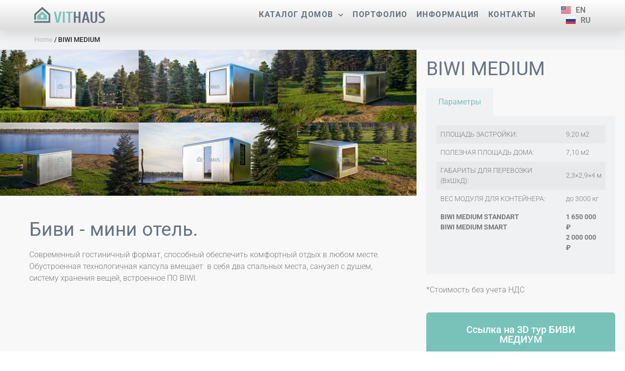

--- FILE ---
content_type: text/html; charset=UTF-8
request_url: https://vithaus.ru/biwi-medium/
body_size: 26321
content:
<!doctype html>
<html lang="ru-RU" prefix="og: http://ogp.me/ns#">
<head>
	<meta charset="UTF-8">
	<meta name="viewport" content="width=device-width, initial-scale=1">
	<link rel="profile" href="https://gmpg.org/xfn/11">
	<title>BIWI - мини отель</title>
<meta name='robots' content='max-image-preview:large' />
	<style>img:is([sizes="auto" i], [sizes^="auto," i]) { contain-intrinsic-size: 3000px 1500px }</style>
	
<!-- This site is optimized with the Yoast SEO Premium plugin v8.2.2 - https://yoast.com/wordpress/plugins/seo/ -->
<meta name="description" content="BIWI - мини отель современный гостиничный формат, способный обеспечить комфортный отдых в любом месте. Обустроенная технологичная капсула вмещает в себя два спальных места, санузел с душем, систему хранения вещей, встроенное ПО BIWI."/>
<link rel="canonical" href="https://vithaus.ru/biwi-medium/" />
<meta property="og:locale" content="ru_RU" />
<meta property="og:type" content="article" />
<meta property="og:title" content="BIWI - мини отель" />
<meta property="og:description" content="BIWI - мини отель современный гостиничный формат, способный обеспечить комфортный отдых в любом месте. Обустроенная технологичная капсула вмещает в себя два спальных места, санузел с душем, систему хранения вещей, встроенное ПО BIWI." />
<meta property="og:url" content="https://vithaus.ru/biwi-medium/" />
<meta property="og:site_name" content="Модульные дома" />
<meta property="article:section" content="BIWI" />
<meta property="article:published_time" content="2022-04-07T19:19:57+03:00" />
<meta property="article:modified_time" content="2022-08-08T20:23:46+03:00" />
<meta property="og:updated_time" content="2022-08-08T20:23:46+03:00" />
<meta property="og:image" content="https://vithaus.ru/wp-content/uploads/2022/04/biwi_medium.png" />
<meta property="og:image:secure_url" content="https://vithaus.ru/wp-content/uploads/2022/04/biwi_medium.png" />
<meta property="og:image:width" content="1138" />
<meta property="og:image:height" content="600" />
<meta name="twitter:card" content="summary_large_image" />
<meta name="twitter:description" content="BIWI - мини отель современный гостиничный формат, способный обеспечить комфортный отдых в любом месте. Обустроенная технологичная капсула вмещает в себя два спальных места, санузел с душем, систему хранения вещей, встроенное ПО BIWI." />
<meta name="twitter:title" content="BIWI - мини отель" />
<meta name="twitter:image" content="https://vithaus.ru/wp-content/uploads/2022/04/biwi_medium.png" />
<script type='application/ld+json'>{"@context":"https:\/\/schema.org","@type":"Organization","url":"https:\/\/vithaus.ru\/","sameAs":[],"@id":"https:\/\/vithaus.ru\/#organization","name":"VITHAUS","logo":"http:\/\/vithaus.ru\/wp-content\/uploads\/2018\/12\/favicon-retina.png"}</script>
<script type='application/ld+json'>{"@context":"https:\/\/schema.org","@type":"BreadcrumbList","itemListElement":[{"@type":"ListItem","position":1,"item":{"@id":"https:\/\/vithaus.ru\/","name":"Home"}},{"@type":"ListItem","position":2,"item":{"@id":"https:\/\/vithaus.ru\/biwi-medium\/","name":"BIWI MEDIUM"}}]}</script>
<!-- / Yoast SEO Premium plugin. -->

<link rel="alternate" type="application/rss+xml" title="Модульные дома &raquo; Лента" href="https://vithaus.ru/feed/" />
<link rel="alternate" type="application/rss+xml" title="Модульные дома &raquo; Лента комментариев" href="https://vithaus.ru/comments/feed/" />
<link rel="alternate" type="application/rss+xml" title="Модульные дома &raquo; Лента комментариев к &laquo;BIWI MEDIUM&raquo;" href="https://vithaus.ru/biwi-medium/feed/" />
<script>
window._wpemojiSettings = {"baseUrl":"https:\/\/s.w.org\/images\/core\/emoji\/16.0.1\/72x72\/","ext":".png","svgUrl":"https:\/\/s.w.org\/images\/core\/emoji\/16.0.1\/svg\/","svgExt":".svg","source":{"concatemoji":"https:\/\/vithaus.ru\/wp-includes\/js\/wp-emoji-release.min.js?ver=6.8.3"}};
/*! This file is auto-generated */
!function(s,n){var o,i,e;function c(e){try{var t={supportTests:e,timestamp:(new Date).valueOf()};sessionStorage.setItem(o,JSON.stringify(t))}catch(e){}}function p(e,t,n){e.clearRect(0,0,e.canvas.width,e.canvas.height),e.fillText(t,0,0);var t=new Uint32Array(e.getImageData(0,0,e.canvas.width,e.canvas.height).data),a=(e.clearRect(0,0,e.canvas.width,e.canvas.height),e.fillText(n,0,0),new Uint32Array(e.getImageData(0,0,e.canvas.width,e.canvas.height).data));return t.every(function(e,t){return e===a[t]})}function u(e,t){e.clearRect(0,0,e.canvas.width,e.canvas.height),e.fillText(t,0,0);for(var n=e.getImageData(16,16,1,1),a=0;a<n.data.length;a++)if(0!==n.data[a])return!1;return!0}function f(e,t,n,a){switch(t){case"flag":return n(e,"\ud83c\udff3\ufe0f\u200d\u26a7\ufe0f","\ud83c\udff3\ufe0f\u200b\u26a7\ufe0f")?!1:!n(e,"\ud83c\udde8\ud83c\uddf6","\ud83c\udde8\u200b\ud83c\uddf6")&&!n(e,"\ud83c\udff4\udb40\udc67\udb40\udc62\udb40\udc65\udb40\udc6e\udb40\udc67\udb40\udc7f","\ud83c\udff4\u200b\udb40\udc67\u200b\udb40\udc62\u200b\udb40\udc65\u200b\udb40\udc6e\u200b\udb40\udc67\u200b\udb40\udc7f");case"emoji":return!a(e,"\ud83e\udedf")}return!1}function g(e,t,n,a){var r="undefined"!=typeof WorkerGlobalScope&&self instanceof WorkerGlobalScope?new OffscreenCanvas(300,150):s.createElement("canvas"),o=r.getContext("2d",{willReadFrequently:!0}),i=(o.textBaseline="top",o.font="600 32px Arial",{});return e.forEach(function(e){i[e]=t(o,e,n,a)}),i}function t(e){var t=s.createElement("script");t.src=e,t.defer=!0,s.head.appendChild(t)}"undefined"!=typeof Promise&&(o="wpEmojiSettingsSupports",i=["flag","emoji"],n.supports={everything:!0,everythingExceptFlag:!0},e=new Promise(function(e){s.addEventListener("DOMContentLoaded",e,{once:!0})}),new Promise(function(t){var n=function(){try{var e=JSON.parse(sessionStorage.getItem(o));if("object"==typeof e&&"number"==typeof e.timestamp&&(new Date).valueOf()<e.timestamp+604800&&"object"==typeof e.supportTests)return e.supportTests}catch(e){}return null}();if(!n){if("undefined"!=typeof Worker&&"undefined"!=typeof OffscreenCanvas&&"undefined"!=typeof URL&&URL.createObjectURL&&"undefined"!=typeof Blob)try{var e="postMessage("+g.toString()+"("+[JSON.stringify(i),f.toString(),p.toString(),u.toString()].join(",")+"));",a=new Blob([e],{type:"text/javascript"}),r=new Worker(URL.createObjectURL(a),{name:"wpTestEmojiSupports"});return void(r.onmessage=function(e){c(n=e.data),r.terminate(),t(n)})}catch(e){}c(n=g(i,f,p,u))}t(n)}).then(function(e){for(var t in e)n.supports[t]=e[t],n.supports.everything=n.supports.everything&&n.supports[t],"flag"!==t&&(n.supports.everythingExceptFlag=n.supports.everythingExceptFlag&&n.supports[t]);n.supports.everythingExceptFlag=n.supports.everythingExceptFlag&&!n.supports.flag,n.DOMReady=!1,n.readyCallback=function(){n.DOMReady=!0}}).then(function(){return e}).then(function(){var e;n.supports.everything||(n.readyCallback(),(e=n.source||{}).concatemoji?t(e.concatemoji):e.wpemoji&&e.twemoji&&(t(e.twemoji),t(e.wpemoji)))}))}((window,document),window._wpemojiSettings);
</script>
<style id='wp-emoji-styles-inline-css'>

	img.wp-smiley, img.emoji {
		display: inline !important;
		border: none !important;
		box-shadow: none !important;
		height: 1em !important;
		width: 1em !important;
		margin: 0 0.07em !important;
		vertical-align: -0.1em !important;
		background: none !important;
		padding: 0 !important;
	}
</style>
<style id='global-styles-inline-css'>
:root{--wp--preset--aspect-ratio--square: 1;--wp--preset--aspect-ratio--4-3: 4/3;--wp--preset--aspect-ratio--3-4: 3/4;--wp--preset--aspect-ratio--3-2: 3/2;--wp--preset--aspect-ratio--2-3: 2/3;--wp--preset--aspect-ratio--16-9: 16/9;--wp--preset--aspect-ratio--9-16: 9/16;--wp--preset--color--black: #000000;--wp--preset--color--cyan-bluish-gray: #abb8c3;--wp--preset--color--white: #ffffff;--wp--preset--color--pale-pink: #f78da7;--wp--preset--color--vivid-red: #cf2e2e;--wp--preset--color--luminous-vivid-orange: #ff6900;--wp--preset--color--luminous-vivid-amber: #fcb900;--wp--preset--color--light-green-cyan: #7bdcb5;--wp--preset--color--vivid-green-cyan: #00d084;--wp--preset--color--pale-cyan-blue: #8ed1fc;--wp--preset--color--vivid-cyan-blue: #0693e3;--wp--preset--color--vivid-purple: #9b51e0;--wp--preset--gradient--vivid-cyan-blue-to-vivid-purple: linear-gradient(135deg,rgba(6,147,227,1) 0%,rgb(155,81,224) 100%);--wp--preset--gradient--light-green-cyan-to-vivid-green-cyan: linear-gradient(135deg,rgb(122,220,180) 0%,rgb(0,208,130) 100%);--wp--preset--gradient--luminous-vivid-amber-to-luminous-vivid-orange: linear-gradient(135deg,rgba(252,185,0,1) 0%,rgba(255,105,0,1) 100%);--wp--preset--gradient--luminous-vivid-orange-to-vivid-red: linear-gradient(135deg,rgba(255,105,0,1) 0%,rgb(207,46,46) 100%);--wp--preset--gradient--very-light-gray-to-cyan-bluish-gray: linear-gradient(135deg,rgb(238,238,238) 0%,rgb(169,184,195) 100%);--wp--preset--gradient--cool-to-warm-spectrum: linear-gradient(135deg,rgb(74,234,220) 0%,rgb(151,120,209) 20%,rgb(207,42,186) 40%,rgb(238,44,130) 60%,rgb(251,105,98) 80%,rgb(254,248,76) 100%);--wp--preset--gradient--blush-light-purple: linear-gradient(135deg,rgb(255,206,236) 0%,rgb(152,150,240) 100%);--wp--preset--gradient--blush-bordeaux: linear-gradient(135deg,rgb(254,205,165) 0%,rgb(254,45,45) 50%,rgb(107,0,62) 100%);--wp--preset--gradient--luminous-dusk: linear-gradient(135deg,rgb(255,203,112) 0%,rgb(199,81,192) 50%,rgb(65,88,208) 100%);--wp--preset--gradient--pale-ocean: linear-gradient(135deg,rgb(255,245,203) 0%,rgb(182,227,212) 50%,rgb(51,167,181) 100%);--wp--preset--gradient--electric-grass: linear-gradient(135deg,rgb(202,248,128) 0%,rgb(113,206,126) 100%);--wp--preset--gradient--midnight: linear-gradient(135deg,rgb(2,3,129) 0%,rgb(40,116,252) 100%);--wp--preset--font-size--small: 13px;--wp--preset--font-size--medium: 20px;--wp--preset--font-size--large: 36px;--wp--preset--font-size--x-large: 42px;--wp--preset--spacing--20: 0.44rem;--wp--preset--spacing--30: 0.67rem;--wp--preset--spacing--40: 1rem;--wp--preset--spacing--50: 1.5rem;--wp--preset--spacing--60: 2.25rem;--wp--preset--spacing--70: 3.38rem;--wp--preset--spacing--80: 5.06rem;--wp--preset--shadow--natural: 6px 6px 9px rgba(0, 0, 0, 0.2);--wp--preset--shadow--deep: 12px 12px 50px rgba(0, 0, 0, 0.4);--wp--preset--shadow--sharp: 6px 6px 0px rgba(0, 0, 0, 0.2);--wp--preset--shadow--outlined: 6px 6px 0px -3px rgba(255, 255, 255, 1), 6px 6px rgba(0, 0, 0, 1);--wp--preset--shadow--crisp: 6px 6px 0px rgba(0, 0, 0, 1);}:root { --wp--style--global--content-size: 800px;--wp--style--global--wide-size: 1200px; }:where(body) { margin: 0; }.wp-site-blocks > .alignleft { float: left; margin-right: 2em; }.wp-site-blocks > .alignright { float: right; margin-left: 2em; }.wp-site-blocks > .aligncenter { justify-content: center; margin-left: auto; margin-right: auto; }:where(.wp-site-blocks) > * { margin-block-start: 24px; margin-block-end: 0; }:where(.wp-site-blocks) > :first-child { margin-block-start: 0; }:where(.wp-site-blocks) > :last-child { margin-block-end: 0; }:root { --wp--style--block-gap: 24px; }:root :where(.is-layout-flow) > :first-child{margin-block-start: 0;}:root :where(.is-layout-flow) > :last-child{margin-block-end: 0;}:root :where(.is-layout-flow) > *{margin-block-start: 24px;margin-block-end: 0;}:root :where(.is-layout-constrained) > :first-child{margin-block-start: 0;}:root :where(.is-layout-constrained) > :last-child{margin-block-end: 0;}:root :where(.is-layout-constrained) > *{margin-block-start: 24px;margin-block-end: 0;}:root :where(.is-layout-flex){gap: 24px;}:root :where(.is-layout-grid){gap: 24px;}.is-layout-flow > .alignleft{float: left;margin-inline-start: 0;margin-inline-end: 2em;}.is-layout-flow > .alignright{float: right;margin-inline-start: 2em;margin-inline-end: 0;}.is-layout-flow > .aligncenter{margin-left: auto !important;margin-right: auto !important;}.is-layout-constrained > .alignleft{float: left;margin-inline-start: 0;margin-inline-end: 2em;}.is-layout-constrained > .alignright{float: right;margin-inline-start: 2em;margin-inline-end: 0;}.is-layout-constrained > .aligncenter{margin-left: auto !important;margin-right: auto !important;}.is-layout-constrained > :where(:not(.alignleft):not(.alignright):not(.alignfull)){max-width: var(--wp--style--global--content-size);margin-left: auto !important;margin-right: auto !important;}.is-layout-constrained > .alignwide{max-width: var(--wp--style--global--wide-size);}body .is-layout-flex{display: flex;}.is-layout-flex{flex-wrap: wrap;align-items: center;}.is-layout-flex > :is(*, div){margin: 0;}body .is-layout-grid{display: grid;}.is-layout-grid > :is(*, div){margin: 0;}body{padding-top: 0px;padding-right: 0px;padding-bottom: 0px;padding-left: 0px;}a:where(:not(.wp-element-button)){text-decoration: underline;}:root :where(.wp-element-button, .wp-block-button__link){background-color: #32373c;border-width: 0;color: #fff;font-family: inherit;font-size: inherit;line-height: inherit;padding: calc(0.667em + 2px) calc(1.333em + 2px);text-decoration: none;}.has-black-color{color: var(--wp--preset--color--black) !important;}.has-cyan-bluish-gray-color{color: var(--wp--preset--color--cyan-bluish-gray) !important;}.has-white-color{color: var(--wp--preset--color--white) !important;}.has-pale-pink-color{color: var(--wp--preset--color--pale-pink) !important;}.has-vivid-red-color{color: var(--wp--preset--color--vivid-red) !important;}.has-luminous-vivid-orange-color{color: var(--wp--preset--color--luminous-vivid-orange) !important;}.has-luminous-vivid-amber-color{color: var(--wp--preset--color--luminous-vivid-amber) !important;}.has-light-green-cyan-color{color: var(--wp--preset--color--light-green-cyan) !important;}.has-vivid-green-cyan-color{color: var(--wp--preset--color--vivid-green-cyan) !important;}.has-pale-cyan-blue-color{color: var(--wp--preset--color--pale-cyan-blue) !important;}.has-vivid-cyan-blue-color{color: var(--wp--preset--color--vivid-cyan-blue) !important;}.has-vivid-purple-color{color: var(--wp--preset--color--vivid-purple) !important;}.has-black-background-color{background-color: var(--wp--preset--color--black) !important;}.has-cyan-bluish-gray-background-color{background-color: var(--wp--preset--color--cyan-bluish-gray) !important;}.has-white-background-color{background-color: var(--wp--preset--color--white) !important;}.has-pale-pink-background-color{background-color: var(--wp--preset--color--pale-pink) !important;}.has-vivid-red-background-color{background-color: var(--wp--preset--color--vivid-red) !important;}.has-luminous-vivid-orange-background-color{background-color: var(--wp--preset--color--luminous-vivid-orange) !important;}.has-luminous-vivid-amber-background-color{background-color: var(--wp--preset--color--luminous-vivid-amber) !important;}.has-light-green-cyan-background-color{background-color: var(--wp--preset--color--light-green-cyan) !important;}.has-vivid-green-cyan-background-color{background-color: var(--wp--preset--color--vivid-green-cyan) !important;}.has-pale-cyan-blue-background-color{background-color: var(--wp--preset--color--pale-cyan-blue) !important;}.has-vivid-cyan-blue-background-color{background-color: var(--wp--preset--color--vivid-cyan-blue) !important;}.has-vivid-purple-background-color{background-color: var(--wp--preset--color--vivid-purple) !important;}.has-black-border-color{border-color: var(--wp--preset--color--black) !important;}.has-cyan-bluish-gray-border-color{border-color: var(--wp--preset--color--cyan-bluish-gray) !important;}.has-white-border-color{border-color: var(--wp--preset--color--white) !important;}.has-pale-pink-border-color{border-color: var(--wp--preset--color--pale-pink) !important;}.has-vivid-red-border-color{border-color: var(--wp--preset--color--vivid-red) !important;}.has-luminous-vivid-orange-border-color{border-color: var(--wp--preset--color--luminous-vivid-orange) !important;}.has-luminous-vivid-amber-border-color{border-color: var(--wp--preset--color--luminous-vivid-amber) !important;}.has-light-green-cyan-border-color{border-color: var(--wp--preset--color--light-green-cyan) !important;}.has-vivid-green-cyan-border-color{border-color: var(--wp--preset--color--vivid-green-cyan) !important;}.has-pale-cyan-blue-border-color{border-color: var(--wp--preset--color--pale-cyan-blue) !important;}.has-vivid-cyan-blue-border-color{border-color: var(--wp--preset--color--vivid-cyan-blue) !important;}.has-vivid-purple-border-color{border-color: var(--wp--preset--color--vivid-purple) !important;}.has-vivid-cyan-blue-to-vivid-purple-gradient-background{background: var(--wp--preset--gradient--vivid-cyan-blue-to-vivid-purple) !important;}.has-light-green-cyan-to-vivid-green-cyan-gradient-background{background: var(--wp--preset--gradient--light-green-cyan-to-vivid-green-cyan) !important;}.has-luminous-vivid-amber-to-luminous-vivid-orange-gradient-background{background: var(--wp--preset--gradient--luminous-vivid-amber-to-luminous-vivid-orange) !important;}.has-luminous-vivid-orange-to-vivid-red-gradient-background{background: var(--wp--preset--gradient--luminous-vivid-orange-to-vivid-red) !important;}.has-very-light-gray-to-cyan-bluish-gray-gradient-background{background: var(--wp--preset--gradient--very-light-gray-to-cyan-bluish-gray) !important;}.has-cool-to-warm-spectrum-gradient-background{background: var(--wp--preset--gradient--cool-to-warm-spectrum) !important;}.has-blush-light-purple-gradient-background{background: var(--wp--preset--gradient--blush-light-purple) !important;}.has-blush-bordeaux-gradient-background{background: var(--wp--preset--gradient--blush-bordeaux) !important;}.has-luminous-dusk-gradient-background{background: var(--wp--preset--gradient--luminous-dusk) !important;}.has-pale-ocean-gradient-background{background: var(--wp--preset--gradient--pale-ocean) !important;}.has-electric-grass-gradient-background{background: var(--wp--preset--gradient--electric-grass) !important;}.has-midnight-gradient-background{background: var(--wp--preset--gradient--midnight) !important;}.has-small-font-size{font-size: var(--wp--preset--font-size--small) !important;}.has-medium-font-size{font-size: var(--wp--preset--font-size--medium) !important;}.has-large-font-size{font-size: var(--wp--preset--font-size--large) !important;}.has-x-large-font-size{font-size: var(--wp--preset--font-size--x-large) !important;}
:root :where(.wp-block-pullquote){font-size: 1.5em;line-height: 1.6;}
</style>
<link rel='stylesheet' id='hello-elementor-css' href='https://vithaus.ru/wp-content/themes/hello-elementor/assets/css/reset.css?ver=3.4.4' media='all' />
<link rel='stylesheet' id='hello-elementor-theme-style-css' href='https://vithaus.ru/wp-content/themes/hello-elementor/assets/css/theme.css?ver=3.4.4' media='all' />
<link rel='stylesheet' id='hello-elementor-header-footer-css' href='https://vithaus.ru/wp-content/themes/hello-elementor/assets/css/header-footer.css?ver=3.4.4' media='all' />
<link rel='stylesheet' id='elementor-frontend-css' href='https://vithaus.ru/wp-content/plugins/elementor/assets/css/frontend.min.css?ver=3.34.1' media='all' />
<link rel='stylesheet' id='widget-image-css' href='https://vithaus.ru/wp-content/plugins/elementor/assets/css/widget-image.min.css?ver=3.34.1' media='all' />
<link rel='stylesheet' id='widget-nav-menu-css' href='https://vithaus.ru/wp-content/plugins/elementor-pro/assets/css/widget-nav-menu.min.css?ver=3.29.2' media='all' />
<link rel='stylesheet' id='e-sticky-css' href='https://vithaus.ru/wp-content/plugins/elementor-pro/assets/css/modules/sticky.min.css?ver=3.29.2' media='all' />
<link rel='stylesheet' id='widget-social-icons-css' href='https://vithaus.ru/wp-content/plugins/elementor/assets/css/widget-social-icons.min.css?ver=3.34.1' media='all' />
<link rel='stylesheet' id='e-apple-webkit-css' href='https://vithaus.ru/wp-content/plugins/elementor/assets/css/conditionals/apple-webkit.min.css?ver=3.34.1' media='all' />
<link rel='stylesheet' id='widget-heading-css' href='https://vithaus.ru/wp-content/plugins/elementor/assets/css/widget-heading.min.css?ver=3.34.1' media='all' />
<link rel='stylesheet' id='widget-icon-list-css' href='https://vithaus.ru/wp-content/plugins/elementor/assets/css/widget-icon-list.min.css?ver=3.34.1' media='all' />
<link rel='stylesheet' id='widget-form-css' href='https://vithaus.ru/wp-content/plugins/elementor-pro/assets/css/widget-form.min.css?ver=3.29.2' media='all' />
<link rel='stylesheet' id='elementor-icons-css' href='https://vithaus.ru/wp-content/plugins/elementor/assets/lib/eicons/css/elementor-icons.min.css?ver=5.45.0' media='all' />
<link rel='stylesheet' id='elementor-post-8409-css' href='https://vithaus.ru/wp-content/uploads/elementor/css/post-8409.css?ver=1768810507' media='all' />
<link rel='stylesheet' id='cpel-language-switcher-css' href='https://vithaus.ru/wp-content/plugins/connect-polylang-elementor/assets/css/language-switcher.min.css?ver=2.4.6' media='all' />
<link rel='stylesheet' id='font-awesome-5-all-css' href='https://vithaus.ru/wp-content/plugins/elementor/assets/lib/font-awesome/css/all.min.css?ver=3.34.1' media='all' />
<link rel='stylesheet' id='font-awesome-4-shim-css' href='https://vithaus.ru/wp-content/plugins/elementor/assets/lib/font-awesome/css/v4-shims.min.css?ver=3.34.1' media='all' />
<link rel='stylesheet' id='widget-breadcrumbs-css' href='https://vithaus.ru/wp-content/plugins/elementor-pro/assets/css/widget-breadcrumbs.min.css?ver=3.29.2' media='all' />
<link rel='stylesheet' id='swiper-css' href='https://vithaus.ru/wp-content/plugins/elementor/assets/lib/swiper/v8/css/swiper.min.css?ver=8.4.5' media='all' />
<link rel='stylesheet' id='e-swiper-css' href='https://vithaus.ru/wp-content/plugins/elementor/assets/css/conditionals/e-swiper.min.css?ver=3.34.1' media='all' />
<link rel='stylesheet' id='widget-image-gallery-css' href='https://vithaus.ru/wp-content/plugins/elementor/assets/css/widget-image-gallery.min.css?ver=3.34.1' media='all' />
<link rel='stylesheet' id='widget-media-carousel-css' href='https://vithaus.ru/wp-content/plugins/elementor-pro/assets/css/widget-media-carousel.min.css?ver=3.29.2' media='all' />
<link rel='stylesheet' id='widget-carousel-module-base-css' href='https://vithaus.ru/wp-content/plugins/elementor-pro/assets/css/widget-carousel-module-base.min.css?ver=3.29.2' media='all' />
<link rel='stylesheet' id='widget-tabs-css' href='https://vithaus.ru/wp-content/plugins/elementor/assets/css/widget-tabs.min.css?ver=3.34.1' media='all' />
<link rel='stylesheet' id='widget-image-carousel-css' href='https://vithaus.ru/wp-content/plugins/elementor/assets/css/widget-image-carousel.min.css?ver=3.34.1' media='all' />
<link rel='stylesheet' id='widget-accordion-css' href='https://vithaus.ru/wp-content/plugins/elementor/assets/css/widget-accordion.min.css?ver=3.34.1' media='all' />
<link rel='stylesheet' id='elementor-post-9043-css' href='https://vithaus.ru/wp-content/uploads/elementor/css/post-9043.css?ver=1768825031' media='all' />
<link rel='stylesheet' id='elementor-post-4855-css' href='https://vithaus.ru/wp-content/uploads/elementor/css/post-4855.css?ver=1768810508' media='all' />
<link rel='stylesheet' id='elementor-post-6026-css' href='https://vithaus.ru/wp-content/uploads/elementor/css/post-6026.css?ver=1768810508' media='all' />
<link rel='stylesheet' id='tablepress-default-css' href='https://vithaus.ru/wp-content/tablepress-combined.min.css?ver=20' media='all' />
<link rel='stylesheet' id='eael-general-css' href='https://vithaus.ru/wp-content/plugins/essential-addons-for-elementor-lite/assets/front-end/css/view/general.min.css?ver=6.1.18' media='all' />
<link rel='stylesheet' id='elementor-gf-local-roboto-css' href='https://vithaus.ru/wp-content/uploads/elementor/google-fonts/css/roboto.css?ver=1749829480' media='all' />
<link rel='stylesheet' id='elementor-icons-shared-0-css' href='https://vithaus.ru/wp-content/plugins/elementor/assets/lib/font-awesome/css/fontawesome.min.css?ver=5.15.3' media='all' />
<link rel='stylesheet' id='elementor-icons-fa-solid-css' href='https://vithaus.ru/wp-content/plugins/elementor/assets/lib/font-awesome/css/solid.min.css?ver=5.15.3' media='all' />
<link rel='stylesheet' id='elementor-icons-fa-brands-css' href='https://vithaus.ru/wp-content/plugins/elementor/assets/lib/font-awesome/css/brands.min.css?ver=5.15.3' media='all' />
<script src="https://vithaus.ru/wp-includes/js/jquery/jquery.min.js?ver=3.7.1" id="jquery-core-js"></script>
<script src="https://vithaus.ru/wp-includes/js/jquery/jquery-migrate.min.js?ver=3.4.1" id="jquery-migrate-js"></script>
<script src="https://vithaus.ru/wp-content/plugins/elementor/assets/lib/font-awesome/js/v4-shims.min.js?ver=3.34.1" id="font-awesome-4-shim-js"></script>
<link rel="https://api.w.org/" href="https://vithaus.ru/wp-json/" /><link rel="alternate" title="JSON" type="application/json" href="https://vithaus.ru/wp-json/wp/v2/posts/9043" /><link rel="EditURI" type="application/rsd+xml" title="RSD" href="https://vithaus.ru/xmlrpc.php?rsd" />
<meta name="generator" content="WordPress 6.8.3" />
<link rel='shortlink' href='https://vithaus.ru/?p=9043' />
<link rel="alternate" title="oEmbed (JSON)" type="application/json+oembed" href="https://vithaus.ru/wp-json/oembed/1.0/embed?url=https%3A%2F%2Fvithaus.ru%2Fbiwi-medium%2F" />
<link rel="alternate" title="oEmbed (XML)" type="text/xml+oembed" href="https://vithaus.ru/wp-json/oembed/1.0/embed?url=https%3A%2F%2Fvithaus.ru%2Fbiwi-medium%2F&#038;format=xml" />

		<!-- GA Google Analytics @ https://m0n.co/ga -->
		<script async src="https://www.googletagmanager.com/gtag/js?id=UA-146931380-1"></script>
		<script>
			window.dataLayer = window.dataLayer || [];
			function gtag(){dataLayer.push(arguments);}
			gtag('js', new Date());
			gtag('config', 'UA-146931380-1');
		</script>

	<meta name="generator" content="Elementor 3.34.1; features: additional_custom_breakpoints; settings: css_print_method-external, google_font-enabled, font_display-auto">

<!-- Facebook Pixel Code -->
<script type='text/javascript'>
!function(f,b,e,v,n,t,s){if(f.fbq)return;n=f.fbq=function(){n.callMethod?
n.callMethod.apply(n,arguments):n.queue.push(arguments)};if(!f._fbq)f._fbq=n;
n.push=n;n.loaded=!0;n.version='2.0';n.queue=[];t=b.createElement(e);t.async=!0;
t.src=v;s=b.getElementsByTagName(e)[0];s.parentNode.insertBefore(t,s)}(window,
document,'script','https://connect.facebook.net/en_US/fbevents.js');
</script>
<!-- End Facebook Pixel Code -->
<script type='text/javascript'>
  fbq('init', '195811291513195', {}, {
    "agent": "wordpress-6.8.3-2.0.2"
});
</script><script type='text/javascript'>
  fbq('track', 'PageView', []);
</script>
<!-- Facebook Pixel Code -->
<noscript>
<img height="1" width="1" style="display:none" alt="fbpx"
src="https://www.facebook.com/tr?id=195811291513195&ev=PageView&noscript=1" />
</noscript>
<!-- End Facebook Pixel Code -->
			<style>
				.e-con.e-parent:nth-of-type(n+4):not(.e-lazyloaded):not(.e-no-lazyload),
				.e-con.e-parent:nth-of-type(n+4):not(.e-lazyloaded):not(.e-no-lazyload) * {
					background-image: none !important;
				}
				@media screen and (max-height: 1024px) {
					.e-con.e-parent:nth-of-type(n+3):not(.e-lazyloaded):not(.e-no-lazyload),
					.e-con.e-parent:nth-of-type(n+3):not(.e-lazyloaded):not(.e-no-lazyload) * {
						background-image: none !important;
					}
				}
				@media screen and (max-height: 640px) {
					.e-con.e-parent:nth-of-type(n+2):not(.e-lazyloaded):not(.e-no-lazyload),
					.e-con.e-parent:nth-of-type(n+2):not(.e-lazyloaded):not(.e-no-lazyload) * {
						background-image: none !important;
					}
				}
			</style>
			<link rel="icon" href="https://vithaus.ru/wp-content/uploads/2018/12/favicon-retina.png" sizes="32x32" />
<link rel="icon" href="https://vithaus.ru/wp-content/uploads/2018/12/favicon-retina.png" sizes="192x192" />
<link rel="apple-touch-icon" href="https://vithaus.ru/wp-content/uploads/2018/12/favicon-retina.png" />
<meta name="msapplication-TileImage" content="https://vithaus.ru/wp-content/uploads/2018/12/favicon-retina.png" />
</head>
<body class="wp-singular post-template post-template-elementor_header_footer single single-post postid-9043 single-format-standard wp-embed-responsive wp-theme-hello-elementor hello-elementor-default elementor-default elementor-template-full-width elementor-kit-8409 elementor-page elementor-page-9043">


<a class="skip-link screen-reader-text" href="#content">Перейти к содержимому</a>

		<div data-elementor-type="header" data-elementor-id="4855" class="elementor elementor-4855 elementor-location-header" data-elementor-post-type="elementor_library">
					<section class="elementor-section elementor-top-section elementor-element elementor-element-2ba41b50 elementor-section-full_width elementor-section-height-default elementor-section-height-default" data-id="2ba41b50" data-element_type="section" data-settings="{&quot;background_background&quot;:&quot;gradient&quot;,&quot;sticky&quot;:&quot;top&quot;,&quot;sticky_on&quot;:[&quot;desktop&quot;,&quot;tablet&quot;,&quot;mobile&quot;],&quot;sticky_offset&quot;:0,&quot;sticky_effects_offset&quot;:0,&quot;sticky_anchor_link_offset&quot;:0}">
						<div class="elementor-container elementor-column-gap-default">
					<div class="elementor-column elementor-col-33 elementor-top-column elementor-element elementor-element-cc17732" data-id="cc17732" data-element_type="column">
			<div class="elementor-widget-wrap elementor-element-populated">
						<div class="elementor-element elementor-element-6b77d84 elementor-widget elementor-widget-image" data-id="6b77d84" data-element_type="widget" data-widget_type="image.default">
				<div class="elementor-widget-container">
																<a href="https://vithaus.ru">
							<img fetchpriority="high" width="500" height="112" src="https://vithaus.ru/wp-content/uploads/2020/02/vithaus-logo-retina.png" class="attachment-full size-full wp-image-7695" alt="" srcset="https://vithaus.ru/wp-content/uploads/2020/02/vithaus-logo-retina.png 500w, https://vithaus.ru/wp-content/uploads/2020/02/vithaus-logo-retina-300x67.png 300w" sizes="(max-width: 500px) 100vw, 500px" />								</a>
															</div>
				</div>
					</div>
		</div>
				<div class="elementor-column elementor-col-33 elementor-top-column elementor-element elementor-element-5467f09b" data-id="5467f09b" data-element_type="column">
			<div class="elementor-widget-wrap elementor-element-populated">
						<div class="elementor-element elementor-element-1018d6a5 elementor-nav-menu__align-end elementor-nav-menu--stretch elementor-nav-menu__text-align-center elementor-nav-menu--dropdown-tablet elementor-nav-menu--toggle elementor-nav-menu--burger elementor-widget elementor-widget-nav-menu" data-id="1018d6a5" data-element_type="widget" data-settings="{&quot;full_width&quot;:&quot;stretch&quot;,&quot;submenu_icon&quot;:{&quot;value&quot;:&quot;&lt;i class=\&quot;fas fa-chevron-down\&quot;&gt;&lt;\/i&gt;&quot;,&quot;library&quot;:&quot;fa-solid&quot;},&quot;layout&quot;:&quot;horizontal&quot;,&quot;toggle&quot;:&quot;burger&quot;}" data-widget_type="nav-menu.default">
				<div class="elementor-widget-container">
								<nav aria-label="Menu" class="elementor-nav-menu--main elementor-nav-menu__container elementor-nav-menu--layout-horizontal e--pointer-underline e--animation-drop-out">
				<ul id="menu-1-1018d6a5" class="elementor-nav-menu"><li class="menu-item menu-item-type-post_type menu-item-object-page menu-item-has-children menu-item-5543"><a href="https://vithaus.ru/katalog-domov/" class="elementor-item">КАТАЛОГ ДОМОВ</a>
<ul class="sub-menu elementor-nav-menu--dropdown">
	<li class="menu-item menu-item-type-post_type menu-item-object-page menu-item-5546"><a href="https://vithaus.ru/katalog-domov/koshays/" class="elementor-sub-item">КОСХАУС</a></li>
	<li class="menu-item menu-item-type-post_type menu-item-object-page menu-item-9377"><a href="https://vithaus.ru/katalog-domov/%d0%b4%d0%b0%d0%b1%d0%bb%d1%85%d0%b0%d1%83%d1%81/" class="elementor-sub-item">ДАБЛХАУС</a></li>
	<li class="menu-item menu-item-type-post_type menu-item-object-page menu-item-9378"><a href="https://vithaus.ru/katalog-domov/cubehaus/" class="elementor-sub-item">КУБХАУС</a></li>
	<li class="menu-item menu-item-type-post_type menu-item-object-page menu-item-9276"><a href="https://vithaus.ru/biwi/" class="elementor-sub-item">BIWI</a></li>
	<li class="menu-item menu-item-type-post_type menu-item-object-page menu-item-9379"><a href="https://vithaus.ru/katalog-domov/individualnye/" class="elementor-sub-item">ИНДИВИДУАЛЬНЫЕ</a></li>
	<li class="menu-item menu-item-type-post_type menu-item-object-post menu-item-9344"><a href="https://vithaus.ru/%d0%bc%d0%be%d0%b1%d0%b8%d0%bb%d1%8c%d0%bd%d1%8b%d0%b9-%d0%b4%d0%be%d0%bc/" class="elementor-sub-item">МОБИЛЬНЫЙ ДОМ</a></li>
</ul>
</li>
<li class="menu-item menu-item-type-post_type menu-item-object-page menu-item-5565"><a href="https://vithaus.ru/portfel/" class="elementor-item">ПОРТФОЛИО</a></li>
<li class="menu-item menu-item-type-post_type menu-item-object-page menu-item-5544"><a href="https://vithaus.ru/informaciya/" class="elementor-item">ИНФОРМАЦИЯ</a></li>
<li class="menu-item menu-item-type-post_type menu-item-object-page menu-item-5549"><a href="https://vithaus.ru/kontakti/" class="elementor-item">КОНТАКТЫ</a></li>
</ul>			</nav>
					<div class="elementor-menu-toggle" role="button" tabindex="0" aria-label="Menu Toggle" aria-expanded="false">
			<i aria-hidden="true" role="presentation" class="elementor-menu-toggle__icon--open eicon-menu-bar"></i><i aria-hidden="true" role="presentation" class="elementor-menu-toggle__icon--close eicon-close"></i>		</div>
					<nav class="elementor-nav-menu--dropdown elementor-nav-menu__container" aria-hidden="true">
				<ul id="menu-2-1018d6a5" class="elementor-nav-menu"><li class="menu-item menu-item-type-post_type menu-item-object-page menu-item-has-children menu-item-5543"><a href="https://vithaus.ru/katalog-domov/" class="elementor-item" tabindex="-1">КАТАЛОГ ДОМОВ</a>
<ul class="sub-menu elementor-nav-menu--dropdown">
	<li class="menu-item menu-item-type-post_type menu-item-object-page menu-item-5546"><a href="https://vithaus.ru/katalog-domov/koshays/" class="elementor-sub-item" tabindex="-1">КОСХАУС</a></li>
	<li class="menu-item menu-item-type-post_type menu-item-object-page menu-item-9377"><a href="https://vithaus.ru/katalog-domov/%d0%b4%d0%b0%d0%b1%d0%bb%d1%85%d0%b0%d1%83%d1%81/" class="elementor-sub-item" tabindex="-1">ДАБЛХАУС</a></li>
	<li class="menu-item menu-item-type-post_type menu-item-object-page menu-item-9378"><a href="https://vithaus.ru/katalog-domov/cubehaus/" class="elementor-sub-item" tabindex="-1">КУБХАУС</a></li>
	<li class="menu-item menu-item-type-post_type menu-item-object-page menu-item-9276"><a href="https://vithaus.ru/biwi/" class="elementor-sub-item" tabindex="-1">BIWI</a></li>
	<li class="menu-item menu-item-type-post_type menu-item-object-page menu-item-9379"><a href="https://vithaus.ru/katalog-domov/individualnye/" class="elementor-sub-item" tabindex="-1">ИНДИВИДУАЛЬНЫЕ</a></li>
	<li class="menu-item menu-item-type-post_type menu-item-object-post menu-item-9344"><a href="https://vithaus.ru/%d0%bc%d0%be%d0%b1%d0%b8%d0%bb%d1%8c%d0%bd%d1%8b%d0%b9-%d0%b4%d0%be%d0%bc/" class="elementor-sub-item" tabindex="-1">МОБИЛЬНЫЙ ДОМ</a></li>
</ul>
</li>
<li class="menu-item menu-item-type-post_type menu-item-object-page menu-item-5565"><a href="https://vithaus.ru/portfel/" class="elementor-item" tabindex="-1">ПОРТФОЛИО</a></li>
<li class="menu-item menu-item-type-post_type menu-item-object-page menu-item-5544"><a href="https://vithaus.ru/informaciya/" class="elementor-item" tabindex="-1">ИНФОРМАЦИЯ</a></li>
<li class="menu-item menu-item-type-post_type menu-item-object-page menu-item-5549"><a href="https://vithaus.ru/kontakti/" class="elementor-item" tabindex="-1">КОНТАКТЫ</a></li>
</ul>			</nav>
						</div>
				</div>
					</div>
		</div>
				<div class="elementor-column elementor-col-33 elementor-top-column elementor-element elementor-element-594375ac" data-id="594375ac" data-element_type="column">
			<div class="elementor-widget-wrap elementor-element-populated">
						<div class="elementor-element elementor-element-716b73dc cpel-switcher--align-right cpel-switcher--layout-horizontal cpel-switcher--aspect-ratio-43 elementor-widget elementor-widget-polylang-language-switcher" data-id="716b73dc" data-element_type="widget" data-widget_type="polylang-language-switcher.default">
				<div class="elementor-widget-container">
					<nav class="cpel-switcher__nav"><ul class="cpel-switcher__list"><li class="cpel-switcher__lang"><a lang="en-GB" hreflang="en-GB" href="https://vithaus.ru/en/vithouse/"><span class="cpel-switcher__flag cpel-switcher__flag--us"><img src="data:image/svg+xml;utf8,%3Csvg width='21' height='15' xmlns='http://www.w3.org/2000/svg'%3E%3Cdefs%3E%3ClinearGradient x1='50%' y1='0%' x2='50%' y2='100%' id='a'%3E%3Cstop stop-color='%23FFF' offset='0%'/%3E%3Cstop stop-color='%23F0F0F0' offset='100%'/%3E%3C/linearGradient%3E%3ClinearGradient x1='50%' y1='0%' x2='50%' y2='100%' id='b'%3E%3Cstop stop-color='%23D02F44' offset='0%'/%3E%3Cstop stop-color='%23B12537' offset='100%'/%3E%3C/linearGradient%3E%3ClinearGradient x1='50%' y1='0%' x2='50%' y2='100%' id='c'%3E%3Cstop stop-color='%2346467F' offset='0%'/%3E%3Cstop stop-color='%233C3C6D' offset='100%'/%3E%3C/linearGradient%3E%3C/defs%3E%3Cg fill='none' fill-rule='evenodd'%3E%3Cpath fill='url(%23a)' d='M0 0h21v15H0z'/%3E%3Cpath d='M0 0h21v1H0V0zm0 2h21v1H0V2zm0 2h21v1H0V4zm0 2h21v1H0V6zm0 2h21v1H0V8zm0 2h21v1H0v-1zm0 2h21v1H0v-1zm0 2h21v1H0v-1z' fill='url(%23b)'/%3E%3Cpath fill='url(%23c)' d='M0 0h9v7H0z'/%3E%3Cpath d='M1.5 2a.5.5 0 110-1 .5.5 0 010 1zm2 0a.5.5 0 110-1 .5.5 0 010 1zm2 0a.5.5 0 110-1 .5.5 0 010 1zm2 0a.5.5 0 110-1 .5.5 0 010 1zm-5 1a.5.5 0 110-1 .5.5 0 010 1zm2 0a.5.5 0 110-1 .5.5 0 010 1zm2 0a.5.5 0 110-1 .5.5 0 010 1zm1 1a.5.5 0 110-1 .5.5 0 010 1zm-2 0a.5.5 0 110-1 .5.5 0 010 1zm-2 0a.5.5 0 110-1 .5.5 0 010 1zm-2 0a.5.5 0 110-1 .5.5 0 010 1zm1 1a.5.5 0 110-1 .5.5 0 010 1zm2 0a.5.5 0 110-1 .5.5 0 010 1zm2 0a.5.5 0 110-1 .5.5 0 010 1zm1 1a.5.5 0 110-1 .5.5 0 010 1zm-2 0a.5.5 0 110-1 .5.5 0 010 1zm-2 0a.5.5 0 110-1 .5.5 0 010 1zm-2 0a.5.5 0 110-1 .5.5 0 010 1z' fill='url(%23a)'/%3E%3C/g%3E%3C/svg%3E" alt="English" /></span><span class="cpel-switcher__code">EN</span></a></li><li class="cpel-switcher__lang cpel-switcher__lang--active"><a lang="ru-RU" hreflang="ru-RU" href="https://vithaus.ru/biwi-medium/"><span class="cpel-switcher__flag cpel-switcher__flag--ru"><img src="data:image/svg+xml;utf8,%3Csvg width='21' height='15' xmlns='http://www.w3.org/2000/svg'%3E%3Cdefs%3E%3ClinearGradient x1='50%' y1='0%' x2='50%' y2='100%' id='a'%3E%3Cstop stop-color='%23FFF' offset='0%'/%3E%3Cstop stop-color='%23F0F0F0' offset='100%'/%3E%3C/linearGradient%3E%3ClinearGradient x1='50%' y1='0%' x2='50%' y2='100%' id='b'%3E%3Cstop stop-color='%230C47B7' offset='0%'/%3E%3Cstop stop-color='%23073DA4' offset='100%'/%3E%3C/linearGradient%3E%3ClinearGradient x1='50%' y1='0%' x2='50%' y2='100%' id='c'%3E%3Cstop stop-color='%23E53B35' offset='0%'/%3E%3Cstop stop-color='%23D32E28' offset='100%'/%3E%3C/linearGradient%3E%3C/defs%3E%3Cg fill='none' fill-rule='evenodd'%3E%3Cpath fill='url(%23a)' d='M0 0h21v15H0z'/%3E%3Cpath fill='url(%23b)' d='M0 5h21v5H0z'/%3E%3Cpath fill='url(%23c)' d='M0 10h21v5H0z'/%3E%3Cpath fill='url(%23a)' d='M0 0h21v5H0z'/%3E%3C/g%3E%3C/svg%3E" alt="Русский" /></span><span class="cpel-switcher__code">RU</span></a></li></ul></nav>				</div>
				</div>
					</div>
		</div>
					</div>
		</section>
				</div>
				<div data-elementor-type="wp-post" data-elementor-id="9043" class="elementor elementor-9043" data-elementor-post-type="post">
						<section class="elementor-section elementor-top-section elementor-element elementor-element-23216b93 elementor-section-full_width elementor-section-height-default elementor-section-height-default" data-id="23216b93" data-element_type="section" data-settings="{&quot;background_background&quot;:&quot;classic&quot;}">
						<div class="elementor-container elementor-column-gap-default">
					<div class="elementor-column elementor-col-100 elementor-top-column elementor-element elementor-element-5fc359fb" data-id="5fc359fb" data-element_type="column">
			<div class="elementor-widget-wrap elementor-element-populated">
						<div class="elementor-element elementor-element-608a0595 elementor-mobile-align-left elementor-widget elementor-widget-breadcrumbs" data-id="608a0595" data-element_type="widget" data-widget_type="breadcrumbs.default">
				<div class="elementor-widget-container">
					<p id="breadcrumbs"><span><span><a href="https://vithaus.ru/" >Home</a> / <span class="breadcrumb_last">BIWI MEDIUM</span></span></span></p>				</div>
				</div>
					</div>
		</div>
					</div>
		</section>
				<section class="elementor-section elementor-top-section elementor-element elementor-element-6dfd44a3 elementor-section-stretched elementor-section-full_width elementor-section-height-default elementor-section-height-default" data-id="6dfd44a3" data-element_type="section" data-settings="{&quot;stretch_section&quot;:&quot;section-stretched&quot;,&quot;background_background&quot;:&quot;classic&quot;}">
						<div class="elementor-container elementor-column-gap-no">
					<div class="elementor-column elementor-col-100 elementor-top-column elementor-element elementor-element-483e4aff" data-id="483e4aff" data-element_type="column">
			<div class="elementor-widget-wrap elementor-element-populated">
						<section class="elementor-section elementor-inner-section elementor-element elementor-element-7b57414d elementor-section-full_width elementor-section-height-default elementor-section-height-default" data-id="7b57414d" data-element_type="section">
						<div class="elementor-container elementor-column-gap-no">
					<div class="elementor-column elementor-col-66 elementor-inner-column elementor-element elementor-element-5ad03562" data-id="5ad03562" data-element_type="column">
			<div class="elementor-widget-wrap elementor-element-populated">
						<div class="elementor-element elementor-element-187706f4 gallery-spacing-custom elementor-hidden-tablet elementor-hidden-phone elementor-widget elementor-widget-image-gallery" data-id="187706f4" data-element_type="widget" data-widget_type="image-gallery.default">
				<div class="elementor-widget-container">
							<div class="elementor-image-gallery">
			<div id='gallery-1' class='gallery galleryid-9043 gallery-columns-3 gallery-size-full'><figure class='gallery-item'>
			<div class='gallery-icon landscape'>
				<a data-elementor-open-lightbox="yes" data-elementor-lightbox-slideshow="187706f4" data-elementor-lightbox-title="BIWI_MEDIUM_VITHAUS (2)" data-e-action-hash="#elementor-action%3Aaction%3Dlightbox%26settings%3DeyJpZCI6OTA4MCwidXJsIjoiaHR0cHM6XC9cL3ZpdGhhdXMucnVcL3dwLWNvbnRlbnRcL3VwbG9hZHNcLzIwMjJcLzA0XC9CSVdJX01FRElVTV9WSVRIQVVTLTIucG5nIiwic2xpZGVzaG93IjoiMTg3NzA2ZjQifQ%3D%3D" href='https://vithaus.ru/wp-content/uploads/2022/04/BIWI_MEDIUM_VITHAUS-2.png'><img decoding="async" width="1138" height="600" src="https://vithaus.ru/wp-content/uploads/2022/04/BIWI_MEDIUM_VITHAUS-2.png" class="attachment-full size-full" alt="" srcset="https://vithaus.ru/wp-content/uploads/2022/04/BIWI_MEDIUM_VITHAUS-2.png 1138w, https://vithaus.ru/wp-content/uploads/2022/04/BIWI_MEDIUM_VITHAUS-2-300x158.png 300w, https://vithaus.ru/wp-content/uploads/2022/04/BIWI_MEDIUM_VITHAUS-2-768x405.png 768w" sizes="(max-width: 1138px) 100vw, 1138px" /></a>
			</div></figure><figure class='gallery-item'>
			<div class='gallery-icon landscape'>
				<a data-elementor-open-lightbox="yes" data-elementor-lightbox-slideshow="187706f4" data-elementor-lightbox-title="BIWI_MEDIUM_VITHAUS (1)" data-e-action-hash="#elementor-action%3Aaction%3Dlightbox%26settings%3DeyJpZCI6OTA3OSwidXJsIjoiaHR0cHM6XC9cL3ZpdGhhdXMucnVcL3dwLWNvbnRlbnRcL3VwbG9hZHNcLzIwMjJcLzA0XC9CSVdJX01FRElVTV9WSVRIQVVTLTEucG5nIiwic2xpZGVzaG93IjoiMTg3NzA2ZjQifQ%3D%3D" href='https://vithaus.ru/wp-content/uploads/2022/04/BIWI_MEDIUM_VITHAUS-1.png'><img loading="lazy" decoding="async" width="1138" height="600" src="https://vithaus.ru/wp-content/uploads/2022/04/BIWI_MEDIUM_VITHAUS-1.png" class="attachment-full size-full" alt="" srcset="https://vithaus.ru/wp-content/uploads/2022/04/BIWI_MEDIUM_VITHAUS-1.png 1138w, https://vithaus.ru/wp-content/uploads/2022/04/BIWI_MEDIUM_VITHAUS-1-300x158.png 300w, https://vithaus.ru/wp-content/uploads/2022/04/BIWI_MEDIUM_VITHAUS-1-768x405.png 768w" sizes="(max-width: 1138px) 100vw, 1138px" /></a>
			</div></figure><figure class='gallery-item'>
			<div class='gallery-icon landscape'>
				<a data-elementor-open-lightbox="yes" data-elementor-lightbox-slideshow="187706f4" data-elementor-lightbox-title="BIWI_MEDIUM_VITHAUS (5)" data-e-action-hash="#elementor-action%3Aaction%3Dlightbox%26settings%3DeyJpZCI6OTA4MywidXJsIjoiaHR0cHM6XC9cL3ZpdGhhdXMucnVcL3dwLWNvbnRlbnRcL3VwbG9hZHNcLzIwMjJcLzA0XC9CSVdJX01FRElVTV9WSVRIQVVTLTUucG5nIiwic2xpZGVzaG93IjoiMTg3NzA2ZjQifQ%3D%3D" href='https://vithaus.ru/wp-content/uploads/2022/04/BIWI_MEDIUM_VITHAUS-5.png'><img loading="lazy" decoding="async" width="1138" height="600" src="https://vithaus.ru/wp-content/uploads/2022/04/BIWI_MEDIUM_VITHAUS-5.png" class="attachment-full size-full" alt="" srcset="https://vithaus.ru/wp-content/uploads/2022/04/BIWI_MEDIUM_VITHAUS-5.png 1138w, https://vithaus.ru/wp-content/uploads/2022/04/BIWI_MEDIUM_VITHAUS-5-300x158.png 300w, https://vithaus.ru/wp-content/uploads/2022/04/BIWI_MEDIUM_VITHAUS-5-768x405.png 768w" sizes="(max-width: 1138px) 100vw, 1138px" /></a>
			</div></figure><figure class='gallery-item'>
			<div class='gallery-icon landscape'>
				<a data-elementor-open-lightbox="yes" data-elementor-lightbox-slideshow="187706f4" data-elementor-lightbox-title="BIWI_MEDIUM_VITHAUS (6)" data-e-action-hash="#elementor-action%3Aaction%3Dlightbox%26settings%3DeyJpZCI6OTA4NCwidXJsIjoiaHR0cHM6XC9cL3ZpdGhhdXMucnVcL3dwLWNvbnRlbnRcL3VwbG9hZHNcLzIwMjJcLzA0XC9CSVdJX01FRElVTV9WSVRIQVVTLTYucG5nIiwic2xpZGVzaG93IjoiMTg3NzA2ZjQifQ%3D%3D" href='https://vithaus.ru/wp-content/uploads/2022/04/BIWI_MEDIUM_VITHAUS-6.png'><img loading="lazy" decoding="async" width="1138" height="600" src="https://vithaus.ru/wp-content/uploads/2022/04/BIWI_MEDIUM_VITHAUS-6.png" class="attachment-full size-full" alt="" srcset="https://vithaus.ru/wp-content/uploads/2022/04/BIWI_MEDIUM_VITHAUS-6.png 1138w, https://vithaus.ru/wp-content/uploads/2022/04/BIWI_MEDIUM_VITHAUS-6-300x158.png 300w, https://vithaus.ru/wp-content/uploads/2022/04/BIWI_MEDIUM_VITHAUS-6-768x405.png 768w" sizes="(max-width: 1138px) 100vw, 1138px" /></a>
			</div></figure><figure class='gallery-item'>
			<div class='gallery-icon landscape'>
				<a data-elementor-open-lightbox="yes" data-elementor-lightbox-slideshow="187706f4" data-elementor-lightbox-title="BIWI_MEDIUM_VITHAUS (3)" data-e-action-hash="#elementor-action%3Aaction%3Dlightbox%26settings%3DeyJpZCI6OTA4MSwidXJsIjoiaHR0cHM6XC9cL3ZpdGhhdXMucnVcL3dwLWNvbnRlbnRcL3VwbG9hZHNcLzIwMjJcLzA0XC9CSVdJX01FRElVTV9WSVRIQVVTLTMucG5nIiwic2xpZGVzaG93IjoiMTg3NzA2ZjQifQ%3D%3D" href='https://vithaus.ru/wp-content/uploads/2022/04/BIWI_MEDIUM_VITHAUS-3.png'><img loading="lazy" decoding="async" width="1138" height="600" src="https://vithaus.ru/wp-content/uploads/2022/04/BIWI_MEDIUM_VITHAUS-3.png" class="attachment-full size-full" alt="" srcset="https://vithaus.ru/wp-content/uploads/2022/04/BIWI_MEDIUM_VITHAUS-3.png 1138w, https://vithaus.ru/wp-content/uploads/2022/04/BIWI_MEDIUM_VITHAUS-3-300x158.png 300w, https://vithaus.ru/wp-content/uploads/2022/04/BIWI_MEDIUM_VITHAUS-3-768x405.png 768w" sizes="(max-width: 1138px) 100vw, 1138px" /></a>
			</div></figure><figure class='gallery-item'>
			<div class='gallery-icon landscape'>
				<a data-elementor-open-lightbox="yes" data-elementor-lightbox-slideshow="187706f4" data-elementor-lightbox-title="BIWI_MEDIUM_VITHAUS (4)" data-e-action-hash="#elementor-action%3Aaction%3Dlightbox%26settings%3DeyJpZCI6OTA4MiwidXJsIjoiaHR0cHM6XC9cL3ZpdGhhdXMucnVcL3dwLWNvbnRlbnRcL3VwbG9hZHNcLzIwMjJcLzA0XC9CSVdJX01FRElVTV9WSVRIQVVTLTQucG5nIiwic2xpZGVzaG93IjoiMTg3NzA2ZjQifQ%3D%3D" href='https://vithaus.ru/wp-content/uploads/2022/04/BIWI_MEDIUM_VITHAUS-4.png'><img loading="lazy" decoding="async" width="1138" height="600" src="https://vithaus.ru/wp-content/uploads/2022/04/BIWI_MEDIUM_VITHAUS-4.png" class="attachment-full size-full" alt="" srcset="https://vithaus.ru/wp-content/uploads/2022/04/BIWI_MEDIUM_VITHAUS-4.png 1138w, https://vithaus.ru/wp-content/uploads/2022/04/BIWI_MEDIUM_VITHAUS-4-300x158.png 300w, https://vithaus.ru/wp-content/uploads/2022/04/BIWI_MEDIUM_VITHAUS-4-768x405.png 768w" sizes="(max-width: 1138px) 100vw, 1138px" /></a>
			</div></figure>
		</div>
		</div>
						</div>
				</div>
				<div class="elementor-element elementor-element-563d9639 elementor-hidden-desktop elementor-pagination-position-inside elementor-skin-carousel elementor-arrows-yes elementor-pagination-type-bullets elementor-widget elementor-widget-media-carousel" data-id="563d9639" data-element_type="widget" data-settings="{&quot;slides_per_view&quot;:&quot;1&quot;,&quot;skin&quot;:&quot;carousel&quot;,&quot;effect&quot;:&quot;slide&quot;,&quot;show_arrows&quot;:&quot;yes&quot;,&quot;pagination&quot;:&quot;bullets&quot;,&quot;speed&quot;:500,&quot;space_between&quot;:{&quot;unit&quot;:&quot;px&quot;,&quot;size&quot;:10,&quot;sizes&quot;:[]},&quot;space_between_tablet&quot;:{&quot;unit&quot;:&quot;px&quot;,&quot;size&quot;:10,&quot;sizes&quot;:[]},&quot;space_between_mobile&quot;:{&quot;unit&quot;:&quot;px&quot;,&quot;size&quot;:10,&quot;sizes&quot;:[]}}" data-widget_type="media-carousel.default">
				<div class="elementor-widget-container">
									<div class="elementor-swiper">
					<div class="elementor-main-swiper swiper" role="region" aria-roledescription="carousel" aria-label="Slides">
				<div class="swiper-wrapper">
											<div class="swiper-slide" role="group" aria-roledescription="slide">
							<a href="https://vithaus.ru/wp-content/uploads/2022/04/BIWI_MEDIUM_VITHAUS-2.png" data-elementor-open-lightbox="yes" data-elementor-lightbox-slideshow="563d9639" data-elementor-lightbox-title="BIWI_MEDIUM_VITHAUS (2)" data-e-action-hash="#elementor-action%3Aaction%3Dlightbox%26settings%3DeyJpZCI6OTA4MCwidXJsIjoiaHR0cHM6XC9cL3ZpdGhhdXMucnVcL3dwLWNvbnRlbnRcL3VwbG9hZHNcLzIwMjJcLzA0XC9CSVdJX01FRElVTV9WSVRIQVVTLTIucG5nIiwic2xpZGVzaG93IjoiNTYzZDk2MzkifQ%3D%3D">		<div class="elementor-carousel-image" role="img" aria-label="BIWI_MEDIUM_VITHAUS (2)" style="background-image: url(&#039;https://vithaus.ru/wp-content/uploads/2022/04/BIWI_MEDIUM_VITHAUS-2.png&#039;)">

			
					</div>
		</a>						</div>
											<div class="swiper-slide" role="group" aria-roledescription="slide">
							<a href="https://vithaus.ru/wp-content/uploads/2022/04/BIWI_MEDIUM_VITHAUS-1.png" data-elementor-open-lightbox="yes" data-elementor-lightbox-slideshow="563d9639" data-elementor-lightbox-title="BIWI_MEDIUM_VITHAUS (1)" data-e-action-hash="#elementor-action%3Aaction%3Dlightbox%26settings%3DeyJpZCI6OTA3OSwidXJsIjoiaHR0cHM6XC9cL3ZpdGhhdXMucnVcL3dwLWNvbnRlbnRcL3VwbG9hZHNcLzIwMjJcLzA0XC9CSVdJX01FRElVTV9WSVRIQVVTLTEucG5nIiwic2xpZGVzaG93IjoiNTYzZDk2MzkifQ%3D%3D">		<div class="elementor-carousel-image" role="img" aria-label="BIWI_MEDIUM_VITHAUS (1)" style="background-image: url(&#039;https://vithaus.ru/wp-content/uploads/2022/04/BIWI_MEDIUM_VITHAUS-1.png&#039;)">

			
					</div>
		</a>						</div>
											<div class="swiper-slide" role="group" aria-roledescription="slide">
							<a href="https://vithaus.ru/wp-content/uploads/2022/04/BIWI_MEDIUM_VITHAUS-5.png" data-elementor-open-lightbox="yes" data-elementor-lightbox-slideshow="563d9639" data-elementor-lightbox-title="BIWI_MEDIUM_VITHAUS (5)" data-e-action-hash="#elementor-action%3Aaction%3Dlightbox%26settings%3DeyJpZCI6OTA4MywidXJsIjoiaHR0cHM6XC9cL3ZpdGhhdXMucnVcL3dwLWNvbnRlbnRcL3VwbG9hZHNcLzIwMjJcLzA0XC9CSVdJX01FRElVTV9WSVRIQVVTLTUucG5nIiwic2xpZGVzaG93IjoiNTYzZDk2MzkifQ%3D%3D">		<div class="elementor-carousel-image" role="img" aria-label="BIWI_MEDIUM_VITHAUS (5)" style="background-image: url(&#039;https://vithaus.ru/wp-content/uploads/2022/04/BIWI_MEDIUM_VITHAUS-5.png&#039;)">

			
					</div>
		</a>						</div>
											<div class="swiper-slide" role="group" aria-roledescription="slide">
							<a href="https://vithaus.ru/wp-content/uploads/2022/04/BIWI_MEDIUM_VITHAUS-6.png" data-elementor-open-lightbox="yes" data-elementor-lightbox-slideshow="563d9639" data-elementor-lightbox-title="BIWI_MEDIUM_VITHAUS (6)" data-e-action-hash="#elementor-action%3Aaction%3Dlightbox%26settings%3DeyJpZCI6OTA4NCwidXJsIjoiaHR0cHM6XC9cL3ZpdGhhdXMucnVcL3dwLWNvbnRlbnRcL3VwbG9hZHNcLzIwMjJcLzA0XC9CSVdJX01FRElVTV9WSVRIQVVTLTYucG5nIiwic2xpZGVzaG93IjoiNTYzZDk2MzkifQ%3D%3D">		<div class="elementor-carousel-image" role="img" aria-label="BIWI_MEDIUM_VITHAUS (6)" style="background-image: url(&#039;https://vithaus.ru/wp-content/uploads/2022/04/BIWI_MEDIUM_VITHAUS-6.png&#039;)">

			
					</div>
		</a>						</div>
											<div class="swiper-slide" role="group" aria-roledescription="slide">
							<a href="https://vithaus.ru/wp-content/uploads/2022/04/BIWI_MEDIUM_VITHAUS-3.png" data-elementor-open-lightbox="yes" data-elementor-lightbox-slideshow="563d9639" data-elementor-lightbox-title="BIWI_MEDIUM_VITHAUS (3)" data-e-action-hash="#elementor-action%3Aaction%3Dlightbox%26settings%3DeyJpZCI6OTA4MSwidXJsIjoiaHR0cHM6XC9cL3ZpdGhhdXMucnVcL3dwLWNvbnRlbnRcL3VwbG9hZHNcLzIwMjJcLzA0XC9CSVdJX01FRElVTV9WSVRIQVVTLTMucG5nIiwic2xpZGVzaG93IjoiNTYzZDk2MzkifQ%3D%3D">		<div class="elementor-carousel-image" role="img" aria-label="BIWI_MEDIUM_VITHAUS (3)" style="background-image: url(&#039;https://vithaus.ru/wp-content/uploads/2022/04/BIWI_MEDIUM_VITHAUS-3.png&#039;)">

			
					</div>
		</a>						</div>
											<div class="swiper-slide" role="group" aria-roledescription="slide">
							<a href="https://vithaus.ru/wp-content/uploads/2022/04/BIWI_MEDIUM_VITHAUS-4.png" data-elementor-open-lightbox="yes" data-elementor-lightbox-slideshow="563d9639" data-elementor-lightbox-title="BIWI_MEDIUM_VITHAUS (4)" data-e-action-hash="#elementor-action%3Aaction%3Dlightbox%26settings%3DeyJpZCI6OTA4MiwidXJsIjoiaHR0cHM6XC9cL3ZpdGhhdXMucnVcL3dwLWNvbnRlbnRcL3VwbG9hZHNcLzIwMjJcLzA0XC9CSVdJX01FRElVTV9WSVRIQVVTLTQucG5nIiwic2xpZGVzaG93IjoiNTYzZDk2MzkifQ%3D%3D">		<div class="elementor-carousel-image" role="img" aria-label="BIWI_MEDIUM_VITHAUS (4)" style="background-image: url(&#039;https://vithaus.ru/wp-content/uploads/2022/04/BIWI_MEDIUM_VITHAUS-4.png&#039;)">

			
					</div>
		</a>						</div>
									</div>
															<div class="elementor-swiper-button elementor-swiper-button-prev" role="button" tabindex="0" aria-label="Previous">
							<i aria-hidden="true" class="eicon-chevron-left"></i>						</div>
						<div class="elementor-swiper-button elementor-swiper-button-next" role="button" tabindex="0" aria-label="Next">
							<i aria-hidden="true" class="eicon-chevron-right"></i>						</div>
																<div class="swiper-pagination"></div>
												</div>
				</div>
								</div>
				</div>
				<div class="elementor-element elementor-element-46cad4a3 elementor-hidden-phone elementor-widget elementor-widget-heading" data-id="46cad4a3" data-element_type="widget" data-widget_type="heading.default">
				<div class="elementor-widget-container">
					<h2 class="elementor-heading-title elementor-size-xl">Биви - мини отель. </h2>				</div>
				</div>
				<div class="elementor-element elementor-element-1e4eebb6 elementor-hidden-phone elementor-widget elementor-widget-text-editor" data-id="1e4eebb6" data-element_type="widget" data-widget_type="text-editor.default">
				<div class="elementor-widget-container">
									<p>Современный гостиничный формат, способный обеспечить комфортный отдых в любом месте. Обустроенная технологичная капсула вмещает  в себя два спальных места, санузел с душем, систему хранения вещей, встроенное ПО BIWI. </p>								</div>
				</div>
					</div>
		</div>
				<div class="elementor-column elementor-col-33 elementor-inner-column elementor-element elementor-element-33de2292" data-id="33de2292" data-element_type="column" data-settings="{&quot;background_background&quot;:&quot;classic&quot;}">
			<div class="elementor-widget-wrap elementor-element-populated">
						<div class="elementor-element elementor-element-5c5442dc elementor-widget elementor-widget-heading" data-id="5c5442dc" data-element_type="widget" data-widget_type="heading.default">
				<div class="elementor-widget-container">
					<h1 class="elementor-heading-title elementor-size-xl">BIWI MEDIUM</h1>				</div>
				</div>
				<div class="elementor-element elementor-element-6e878828 elementor-tabs-view-horizontal elementor-widget elementor-widget-tabs" data-id="6e878828" data-element_type="widget" data-widget_type="tabs.default">
				<div class="elementor-widget-container">
							<div class="elementor-tabs">
			<div class="elementor-tabs-wrapper" role="tablist" >
									<div id="elementor-tab-title-1851" class="elementor-tab-title elementor-tab-desktop-title" aria-selected="true" data-tab="1" role="tab" tabindex="0" aria-controls="elementor-tab-content-1851" aria-expanded="false">Параметры</div>
							</div>
			<div class="elementor-tabs-content-wrapper" role="tablist" aria-orientation="vertical">
									<div class="elementor-tab-title elementor-tab-mobile-title" aria-selected="true" data-tab="1" role="tab" tabindex="0" aria-controls="elementor-tab-content-1851" aria-expanded="false">Параметры</div>
					<div id="elementor-tab-content-1851" class="elementor-tab-content elementor-clearfix" data-tab="1" role="tabpanel" aria-labelledby="elementor-tab-title-1851" tabindex="0" hidden="false">
<table id="tablepress-par-biw-medium" class="tablepress tablepress-id-par-biw-medium">
<tbody class="row-striping row-hover">
<tr class="row-1">
	<td class="column-1"><i class="fa icon-resize-full"></i>ПЛОЩАДЬ ЗАСТРОЙКИ:</td><td class="column-2">9,20 м2</td>
</tr>
<tr class="row-2">
	<td class="column-1">ПОЛЕЗНАЯ ПЛОЩАДЬ ДОМА:</td><td class="column-2">7,10 м2 </td>
</tr>
<tr class="row-3">
	<td class="column-1"><i class="fa icon-retweet"></i>ГАБАРИТЫ ДЛЯ ПЕРЕВОЗКИ (ВхШхД):</td><td class="column-2">2,3&#215;2,9&#215;4 м</td>
</tr>
<tr class="row-4">
	<td class="column-1">ВЕС МОДУЛЯ ДЛЯ КОНТЕЙНЕРА:</td><td class="column-2">до 3000 кг</td>
</tr>
</tbody>
<tfoot>
<tr class="row-5">
	<th class="column-1">BIWI MEDIUM STANDART<br />
BIWI MEDIUM SMART</th><th class="column-2">1 650 000 ₽<br />
2 000 000 ₽</th>
</tr>
</tfoot>
</table>
<!-- #tablepress-par-biw-medium from cache --></div>
							</div>
		</div>
						</div>
				</div>
				<div class="elementor-element elementor-element-bb787fa elementor-widget elementor-widget-text-editor" data-id="bb787fa" data-element_type="widget" data-widget_type="text-editor.default">
				<div class="elementor-widget-container">
									<p>*​Стоимость без учета НДС</p>								</div>
				</div>
				<div class="elementor-element elementor-element-84747c9 elementor-align-center elementor-widget elementor-widget-button" data-id="84747c9" data-element_type="widget" data-widget_type="button.default">
				<div class="elementor-widget-container">
									<div class="elementor-button-wrapper">
					<a class="elementor-button elementor-button-link elementor-size-xl" href="https://kuula.co/post/Nf6MX/collection/7k283" target="_blank">
						<span class="elementor-button-content-wrapper">
									<span class="elementor-button-text">Ссылка на 3D тур БИВИ МЕДИУМ</span>
					</span>
					</a>
				</div>
								</div>
				</div>
					</div>
		</div>
					</div>
		</section>
					</div>
		</div>
					</div>
		</section>
				<section class="elementor-section elementor-top-section elementor-element elementor-element-6caeeba elementor-section-stretched elementor-section-full_width elementor-section-height-default elementor-section-height-default" data-id="6caeeba" data-element_type="section" data-settings="{&quot;stretch_section&quot;:&quot;section-stretched&quot;}">
						<div class="elementor-container elementor-column-gap-no">
					<div class="elementor-column elementor-col-100 elementor-top-column elementor-element elementor-element-67d3e58" data-id="67d3e58" data-element_type="column">
			<div class="elementor-widget-wrap elementor-element-populated">
						<section class="elementor-section elementor-inner-section elementor-element elementor-element-f002c9f elementor-section-full_width elementor-section-content-middle elementor-section-height-default elementor-section-height-default" data-id="f002c9f" data-element_type="section">
						<div class="elementor-container elementor-column-gap-no">
					<div class="elementor-column elementor-col-100 elementor-inner-column elementor-element elementor-element-d115468" data-id="d115468" data-element_type="column" data-settings="{&quot;background_background&quot;:&quot;classic&quot;}">
			<div class="elementor-widget-wrap elementor-element-populated">
						<div class="elementor-element elementor-element-9b2fa57 elementor-widget elementor-widget-heading" data-id="9b2fa57" data-element_type="widget" data-widget_type="heading.default">
				<div class="elementor-widget-container">
					<h2 class="elementor-heading-title elementor-size-xl">ПЛАН:
</h2>				</div>
				</div>
					</div>
		</div>
					</div>
		</section>
				<section class="elementor-section elementor-inner-section elementor-element elementor-element-ffaad96 elementor-section-full_width elementor-section-content-middle elementor-section-height-default elementor-section-height-default" data-id="ffaad96" data-element_type="section">
						<div class="elementor-container elementor-column-gap-no">
					<div class="elementor-column elementor-col-100 elementor-inner-column elementor-element elementor-element-0c7ee8d" data-id="0c7ee8d" data-element_type="column">
			<div class="elementor-widget-wrap elementor-element-populated">
						<div class="elementor-element elementor-element-a7ec78a elementor-pagination-position-inside elementor-arrows-position-inside elementor-widget elementor-widget-image-carousel" data-id="a7ec78a" data-element_type="widget" data-settings="{&quot;slides_to_show&quot;:&quot;2&quot;,&quot;autoplay&quot;:&quot;no&quot;,&quot;infinite&quot;:&quot;no&quot;,&quot;navigation&quot;:&quot;both&quot;,&quot;speed&quot;:500}" data-widget_type="image-carousel.default">
				<div class="elementor-widget-container">
							<div class="elementor-image-carousel-wrapper swiper" role="region" aria-roledescription="carousel" aria-label="Карусель" dir="ltr">
			<div class="elementor-image-carousel swiper-wrapper" aria-live="polite">
								<div class="swiper-slide" role="group" aria-roledescription="slide" aria-label="1 из 2"><a data-elementor-open-lightbox="yes" data-elementor-lightbox-slideshow="a7ec78a" data-elementor-lightbox-title="BIWI_MEDIUM_plan_VITHAUS" data-e-action-hash="#elementor-action%3Aaction%3Dlightbox%26settings%3DeyJpZCI6OTA0NiwidXJsIjoiaHR0cHM6XC9cL3ZpdGhhdXMucnVcL3dwLWNvbnRlbnRcL3VwbG9hZHNcLzIwMjJcLzA0XC9CSVdJX01FRElVTV9wbGFuX1ZJVEhBVVMuanBnIiwic2xpZGVzaG93IjoiYTdlYzc4YSJ9" href="https://vithaus.ru/wp-content/uploads/2022/04/BIWI_MEDIUM_plan_VITHAUS.jpg"><figure class="swiper-slide-inner"><img decoding="async" class="swiper-slide-image" src="https://vithaus.ru/wp-content/uploads/2022/04/BIWI_MEDIUM_plan_VITHAUS.jpg" alt="BIWI_MEDIUM_plan_VITHAUS" /></figure></a></div><div class="swiper-slide" role="group" aria-roledescription="slide" aria-label="2 из 2"><a data-elementor-open-lightbox="yes" data-elementor-lightbox-slideshow="a7ec78a" data-elementor-lightbox-title="BIWI_MEDIUM_plan_VITHAUS-2" data-e-action-hash="#elementor-action%3Aaction%3Dlightbox%26settings%3DeyJpZCI6OTA0NywidXJsIjoiaHR0cHM6XC9cL3ZpdGhhdXMucnVcL3dwLWNvbnRlbnRcL3VwbG9hZHNcLzIwMjJcLzA0XC9CSVdJX01FRElVTV9wbGFuX1ZJVEhBVVMtMi5qcGciLCJzbGlkZXNob3ciOiJhN2VjNzhhIn0%3D" href="https://vithaus.ru/wp-content/uploads/2022/04/BIWI_MEDIUM_plan_VITHAUS-2.jpg"><figure class="swiper-slide-inner"><img decoding="async" class="swiper-slide-image" src="https://vithaus.ru/wp-content/uploads/2022/04/BIWI_MEDIUM_plan_VITHAUS-2.jpg" alt="BIWI_MEDIUM_plan_VITHAUS-2" /></figure></a></div>			</div>
												<div class="elementor-swiper-button elementor-swiper-button-prev" role="button" tabindex="0">
						<i aria-hidden="true" class="eicon-chevron-left"></i>					</div>
					<div class="elementor-swiper-button elementor-swiper-button-next" role="button" tabindex="0">
						<i aria-hidden="true" class="eicon-chevron-right"></i>					</div>
				
									<div class="swiper-pagination"></div>
									</div>
						</div>
				</div>
					</div>
		</div>
					</div>
		</section>
					</div>
		</div>
					</div>
		</section>
				<section class="elementor-section elementor-top-section elementor-element elementor-element-2953993d elementor-section-stretched elementor-section-full_width elementor-section-height-default elementor-section-height-default" data-id="2953993d" data-element_type="section" data-settings="{&quot;stretch_section&quot;:&quot;section-stretched&quot;}">
						<div class="elementor-container elementor-column-gap-no">
					<div class="elementor-column elementor-col-100 elementor-top-column elementor-element elementor-element-56e968fb" data-id="56e968fb" data-element_type="column">
			<div class="elementor-widget-wrap elementor-element-populated">
						<section class="elementor-section elementor-inner-section elementor-element elementor-element-74dc1e6d elementor-section-full_width elementor-section-content-middle elementor-section-height-default elementor-section-height-default" data-id="74dc1e6d" data-element_type="section">
						<div class="elementor-container elementor-column-gap-no">
					<div class="elementor-column elementor-col-100 elementor-inner-column elementor-element elementor-element-5de9e0e3" data-id="5de9e0e3" data-element_type="column">
			<div class="elementor-widget-wrap elementor-element-populated">
						<div class="elementor-element elementor-element-0a391da elementor-widget elementor-widget-accordion" data-id="0a391da" data-element_type="widget" data-widget_type="accordion.default">
				<div class="elementor-widget-container">
							<div class="elementor-accordion">
							<div class="elementor-accordion-item">
					<div id="elementor-tab-title-1071" class="elementor-tab-title" data-tab="1" role="button" aria-controls="elementor-tab-content-1071" aria-expanded="false">
													<span class="elementor-accordion-icon elementor-accordion-icon-left" aria-hidden="true">
															<span class="elementor-accordion-icon-closed"><i class="fas fa-plus"></i></span>
								<span class="elementor-accordion-icon-opened"><i class="fas fa-minus"></i></span>
														</span>
												<a class="elementor-accordion-title" tabindex="0">Как использовать BIWI:</a>
					</div>
					<div id="elementor-tab-content-1071" class="elementor-tab-content elementor-clearfix" data-tab="1" role="region" aria-labelledby="elementor-tab-title-1071"><ol><li>При проведении различных спортивных мероприятий, концертов, фестивалей, выставок.</li><li>В международных аэропортах т.к. часто случаются большие разрывы между рейсами капсулы BIWI дадут возможность пассажирам отдохнуть и привести себя в порядок.</li><li>В зонах культурных и природных достопримечательностей. BIWI легко транспортируются и устанавливаются в местах, где невозможно строительство.</li><li>В пляжной зоне для временного отдыха отдыхающих, переодевания, работы.</li><li>Дополнительный сектор для гостиничного бизнеса. Установить BIWI на крышах небоскрёбов, для любителей красивых рассветов и закатов.</li><li>Активный отдых. Обустройство специализированных мест для отдыха капсулами BIWI:</li><li>Временное жилье для туристов, предпочитающих пешеходные маршруты в дикую природу.</li><li>Временное жилье для спортсменов, путешествующих на велосипедах по пересечённой местности.</li><li>В портовых городах в местах парковки яхт.</li><li>Для временного размещения пилотов маленьких самолётов на территории частных мини аэропортов.</li><li>Конные клубы.</li><li>Места для отдыха рыбаков.</li><li>Места для отдыха охотников.</li><li>BIWI прекрасно подойдут для комфортного внутреннего туризма коренных жителей страны. Дома BIWI можно разместить в любом месте, например, рядом с существующими отелями, на территории специализированных баз отдыха, медицинских санаториев и в прочих туристических местах.</li><li>Расставить BIWI по всему миру в качестве глобальной туристической компании по поддержке мирового туризма, заполнив домиками BIWI все основные туристические места. Все BIWI подключены к системе международного бронирования Booking.com и другим аналогичным платформам.</li><li>BIWI помогут решить жилищный вопрос:<br />— в странах с чрезвычайными ситуациями, как временное жилье для пострадавших;<br />— в слаборазвитых странах остро нуждающихся в жилье;<br />— запас домов на складе правительства, как резерв для любых чрезвычайных ситуаций.</li></ol></div>
				</div>
							<div class="elementor-accordion-item">
					<div id="elementor-tab-title-1072" class="elementor-tab-title" data-tab="2" role="button" aria-controls="elementor-tab-content-1072" aria-expanded="false">
													<span class="elementor-accordion-icon elementor-accordion-icon-left" aria-hidden="true">
															<span class="elementor-accordion-icon-closed"><i class="fas fa-plus"></i></span>
								<span class="elementor-accordion-icon-opened"><i class="fas fa-minus"></i></span>
														</span>
												<a class="elementor-accordion-title" tabindex="0">Комплектация BIWI:</a>
					</div>
					<div id="elementor-tab-content-1072" class="elementor-tab-content elementor-clearfix" data-tab="2" role="region" aria-labelledby="elementor-tab-title-1072"><ul><li>Входная дверь с двухкамерным стеклопакетом, алюминиевый профиль.</li><li>Витражное стекло в зоне спальных мест.</li><li>Окно поворотно-откидное в с/у, алюминиевый профиль.</li><li>2 спальных места.</li><li>Шкаф для одежды и обуви с зеркалом.</li><li>Дверь в с/у откатная, алюминиевая рамка, калёное стекло.</li><li>Инсталляция, встроенная в стену с подвесным унитазом.</li><li>Душ с внутрипольным сливом.</li><li>Бойлер электрический, накопительный, на 50л.</li><li>Принудительная вентиляция в с/у.</li><li>Система вентиляции воздуха — рекуператор.</li><li>Теплый пол.</li><li>Освещение LED по контуру помещений: комната и с/у.</li><li>Детектор дыма.</li><li>Интернет Wi-Fi.</li></ul></div>
				</div>
							<div class="elementor-accordion-item">
					<div id="elementor-tab-title-1073" class="elementor-tab-title" data-tab="3" role="button" aria-controls="elementor-tab-content-1073" aria-expanded="false">
													<span class="elementor-accordion-icon elementor-accordion-icon-left" aria-hidden="true">
															<span class="elementor-accordion-icon-closed"><i class="fas fa-plus"></i></span>
								<span class="elementor-accordion-icon-opened"><i class="fas fa-minus"></i></span>
														</span>
												<a class="elementor-accordion-title" tabindex="0">Опции, включённые в "BIWI SMART":</a>
					</div>
					<div id="elementor-tab-content-1073" class="elementor-tab-content elementor-clearfix" data-tab="3" role="region" aria-labelledby="elementor-tab-title-1073"><ul><li>Входной замок с QR-кодом, для дистанционной оплаты.</li><li>Кондиционер.</li><li>Электротонировка входной двери.</li><li>Подогрев витражного стекла.</li><li>Кварцевый обеззараживатель помещения.</li></ul></div>
				</div>
							<div class="elementor-accordion-item">
					<div id="elementor-tab-title-1074" class="elementor-tab-title" data-tab="4" role="button" aria-controls="elementor-tab-content-1074" aria-expanded="false">
													<span class="elementor-accordion-icon elementor-accordion-icon-left" aria-hidden="true">
															<span class="elementor-accordion-icon-closed"><i class="fas fa-plus"></i></span>
								<span class="elementor-accordion-icon-opened"><i class="fas fa-minus"></i></span>
														</span>
												<a class="elementor-accordion-title" tabindex="0">Смарт-система управления BIWI:</a>
					</div>
					<div id="elementor-tab-content-1074" class="elementor-tab-content elementor-clearfix" data-tab="4" role="region" aria-labelledby="elementor-tab-title-1074"><ul><li>Контроль аренды;</li><li>Контроль проживающих;</li><li>Автоматическое бронирование;</li><li>Удобные формы оплаты;</li><li>Сервис по уборке BIWI после использования; прочие опции.</li></ul></div>
				</div>
							<div class="elementor-accordion-item">
					<div id="elementor-tab-title-1075" class="elementor-tab-title" data-tab="5" role="button" aria-controls="elementor-tab-content-1075" aria-expanded="false">
													<span class="elementor-accordion-icon elementor-accordion-icon-left" aria-hidden="true">
															<span class="elementor-accordion-icon-closed"><i class="fas fa-plus"></i></span>
								<span class="elementor-accordion-icon-opened"><i class="fas fa-minus"></i></span>
														</span>
												<a class="elementor-accordion-title" tabindex="0">Высокоуровневая и встроенная архитектура программного обеспечения BIWI обеспечивает следующие возможности:</a>
					</div>
					<div id="elementor-tab-content-1075" class="elementor-tab-content elementor-clearfix" data-tab="5" role="region" aria-labelledby="elementor-tab-title-1075"><ol><li>Создание и редактирование регионов размещения капсул.</li><li>Создание и редактирование индивидуальных настроек каждой капсул.</li><li>Регистрация пользователей в системе по номеру телефона.</li><li>Прием платежей через платежные системы Visa, Mastercard, American Express, Discover, UnionPay, JCB.</li><li>Пользовательский кабинет с информацией о текущей брони и возможности ее продления.</li><li>СМС оповещение пользователей о приближении окончания брони.</li><li>Отправка отзывов о работе сервиса.</li><li>Мониторинг в режиме реального времени бронирований и сбоев в работе всех подсистем капсулы.</li><li>Автоматический сбор и выгрузка статистики поведения пользователей на сайте и внутри капсулы.</li><li>Настройка через WEB-интерфейс системных параметров платы управления капсулой.</li><li>Удалённое обновление встроенного ПО капсулы.</li></ol></div>
				</div>
							<div class="elementor-accordion-item">
					<div id="elementor-tab-title-1076" class="elementor-tab-title" data-tab="6" role="button" aria-controls="elementor-tab-content-1076" aria-expanded="false">
													<span class="elementor-accordion-icon elementor-accordion-icon-left" aria-hidden="true">
															<span class="elementor-accordion-icon-closed"><i class="fas fa-plus"></i></span>
								<span class="elementor-accordion-icon-opened"><i class="fas fa-minus"></i></span>
														</span>
												<a class="elementor-accordion-title" tabindex="0">Управление внутренними элементами капсулы:</a>
					</div>
					<div id="elementor-tab-content-1076" class="elementor-tab-content elementor-clearfix" data-tab="6" role="region" aria-labelledby="elementor-tab-title-1076"><ul><li>Wi-Fi роутером;</li><li>Освещением;</li><li>Розетками;</li><li>Вентиляцией;</li><li>Тонировкой стекла двери;</li><li>Электрическим замком;</li><li>Системой аварийной звуковой и световой сигнализации, рекламными мониторами (опция).</li></ul></div>
				</div>
								</div>
						</div>
				</div>
					</div>
		</div>
					</div>
		</section>
				<section class="elementor-section elementor-inner-section elementor-element elementor-element-4d3b2e05 elementor-section-full_width elementor-section-content-middle elementor-section-height-default elementor-section-height-default" data-id="4d3b2e05" data-element_type="section">
						<div class="elementor-container elementor-column-gap-no">
					<div class="elementor-column elementor-col-100 elementor-inner-column elementor-element elementor-element-1c31b638" data-id="1c31b638" data-element_type="column">
			<div class="elementor-widget-wrap elementor-element-populated">
						<div class="elementor-element elementor-element-a92594e elementor-arrows-position-inside elementor-pagination-position-outside elementor-widget elementor-widget-image-carousel" data-id="a92594e" data-element_type="widget" data-settings="{&quot;slides_to_show&quot;:&quot;3&quot;,&quot;slides_to_scroll&quot;:&quot;1&quot;,&quot;navigation&quot;:&quot;both&quot;,&quot;autoplay&quot;:&quot;yes&quot;,&quot;pause_on_hover&quot;:&quot;yes&quot;,&quot;pause_on_interaction&quot;:&quot;yes&quot;,&quot;autoplay_speed&quot;:5000,&quot;infinite&quot;:&quot;yes&quot;,&quot;speed&quot;:500}" data-widget_type="image-carousel.default">
				<div class="elementor-widget-container">
							<div class="elementor-image-carousel-wrapper swiper" role="region" aria-roledescription="carousel" aria-label="Карусель" dir="ltr">
			<div class="elementor-image-carousel swiper-wrapper" aria-live="off">
								<div class="swiper-slide" role="group" aria-roledescription="slide" aria-label="1 из 12"><a data-elementor-open-lightbox="yes" data-elementor-lightbox-slideshow="a92594e" data-elementor-lightbox-title="Biwi by the sea" data-e-action-hash="#elementor-action%3Aaction%3Dlightbox%26settings%3DeyJpZCI6OTAwNCwidXJsIjoiaHR0cHM6XC9cL3ZpdGhhdXMucnVcL3dwLWNvbnRlbnRcL3VwbG9hZHNcLzIwMjJcLzA0XC9CaXdpLWJ5LXRoZS1zZWEuanBnIiwic2xpZGVzaG93IjoiYTkyNTk0ZSJ9" href="https://vithaus.ru/wp-content/uploads/2022/04/Biwi-by-the-sea.jpg"><figure class="swiper-slide-inner"><img decoding="async" class="swiper-slide-image" src="https://vithaus.ru/wp-content/uploads/2022/04/Biwi-by-the-sea-768x405.jpg" alt="Biwi by the sea" /></figure></a></div><div class="swiper-slide" role="group" aria-roledescription="slide" aria-label="2 из 12"><a data-elementor-open-lightbox="yes" data-elementor-lightbox-slideshow="a92594e" data-elementor-lightbox-title="Biwi fisherman&#039;s house" data-e-action-hash="#elementor-action%3Aaction%3Dlightbox%26settings%3DeyJpZCI6OTAwNSwidXJsIjoiaHR0cHM6XC9cL3ZpdGhhdXMucnVcL3dwLWNvbnRlbnRcL3VwbG9hZHNcLzIwMjJcLzA0XC9CaXdpLWZpc2hlcm1hbnMtaG91c2UuanBnIiwic2xpZGVzaG93IjoiYTkyNTk0ZSJ9" href="https://vithaus.ru/wp-content/uploads/2022/04/Biwi-fishermans-house.jpg"><figure class="swiper-slide-inner"><img decoding="async" class="swiper-slide-image" src="https://vithaus.ru/wp-content/uploads/2022/04/Biwi-fishermans-house-768x405.jpg" alt="Biwi fisherman&#039;s house" /></figure></a></div><div class="swiper-slide" role="group" aria-roledescription="slide" aria-label="3 из 12"><a data-elementor-open-lightbox="yes" data-elementor-lightbox-slideshow="a92594e" data-elementor-lightbox-title="Biwi for privacy" data-e-action-hash="#elementor-action%3Aaction%3Dlightbox%26settings%3DeyJpZCI6OTAwNiwidXJsIjoiaHR0cHM6XC9cL3ZpdGhhdXMucnVcL3dwLWNvbnRlbnRcL3VwbG9hZHNcLzIwMjJcLzA0XC9CaXdpLWZvci1wcml2YWN5LmpwZyIsInNsaWRlc2hvdyI6ImE5MjU5NGUifQ%3D%3D" href="https://vithaus.ru/wp-content/uploads/2022/04/Biwi-for-privacy.jpg"><figure class="swiper-slide-inner"><img decoding="async" class="swiper-slide-image" src="https://vithaus.ru/wp-content/uploads/2022/04/Biwi-for-privacy-768x405.jpg" alt="Biwi for privacy" /></figure></a></div><div class="swiper-slide" role="group" aria-roledescription="slide" aria-label="4 из 12"><a data-elementor-open-lightbox="yes" data-elementor-lightbox-slideshow="a92594e" data-elementor-lightbox-title="Biwi for skiers" data-e-action-hash="#elementor-action%3Aaction%3Dlightbox%26settings%3DeyJpZCI6OTAwNywidXJsIjoiaHR0cHM6XC9cL3ZpdGhhdXMucnVcL3dwLWNvbnRlbnRcL3VwbG9hZHNcLzIwMjJcLzA0XC9CaXdpLWZvci1za2llcnMuanBnIiwic2xpZGVzaG93IjoiYTkyNTk0ZSJ9" href="https://vithaus.ru/wp-content/uploads/2022/04/Biwi-for-skiers.jpg"><figure class="swiper-slide-inner"><img decoding="async" class="swiper-slide-image" src="https://vithaus.ru/wp-content/uploads/2022/04/Biwi-for-skiers-768x405.jpg" alt="Biwi for skiers" /></figure></a></div><div class="swiper-slide" role="group" aria-roledescription="slide" aria-label="5 из 12"><a data-elementor-open-lightbox="yes" data-elementor-lightbox-slideshow="a92594e" data-elementor-lightbox-title="Biwi in the Arctic" data-e-action-hash="#elementor-action%3Aaction%3Dlightbox%26settings%3DeyJpZCI6OTAwOCwidXJsIjoiaHR0cHM6XC9cL3ZpdGhhdXMucnVcL3dwLWNvbnRlbnRcL3VwbG9hZHNcLzIwMjJcLzA0XC9CaXdpLWluLXRoZS1BcmN0aWMuanBnIiwic2xpZGVzaG93IjoiYTkyNTk0ZSJ9" href="https://vithaus.ru/wp-content/uploads/2022/04/Biwi-in-the-Arctic.jpg"><figure class="swiper-slide-inner"><img decoding="async" class="swiper-slide-image" src="https://vithaus.ru/wp-content/uploads/2022/04/Biwi-in-the-Arctic-768x405.jpg" alt="Biwi in the Arctic" /></figure></a></div><div class="swiper-slide" role="group" aria-roledescription="slide" aria-label="6 из 12"><a data-elementor-open-lightbox="yes" data-elementor-lightbox-slideshow="a92594e" data-elementor-lightbox-title="Biwi in the mountains" data-e-action-hash="#elementor-action%3Aaction%3Dlightbox%26settings%3DeyJpZCI6OTAwOSwidXJsIjoiaHR0cHM6XC9cL3ZpdGhhdXMucnVcL3dwLWNvbnRlbnRcL3VwbG9hZHNcLzIwMjJcLzA0XC9CaXdpLWluLXRoZS1tb3VudGFpbnMuanBnIiwic2xpZGVzaG93IjoiYTkyNTk0ZSJ9" href="https://vithaus.ru/wp-content/uploads/2022/04/Biwi-in-the-mountains.jpg"><figure class="swiper-slide-inner"><img decoding="async" class="swiper-slide-image" src="https://vithaus.ru/wp-content/uploads/2022/04/Biwi-in-the-mountains-768x405.jpg" alt="Biwi in the mountains" /></figure></a></div><div class="swiper-slide" role="group" aria-roledescription="slide" aria-label="7 из 12"><a data-elementor-open-lightbox="yes" data-elementor-lightbox-slideshow="a92594e" data-elementor-lightbox-title="Biwi in the north" data-e-action-hash="#elementor-action%3Aaction%3Dlightbox%26settings%3DeyJpZCI6OTAxMCwidXJsIjoiaHR0cHM6XC9cL3ZpdGhhdXMucnVcL3dwLWNvbnRlbnRcL3VwbG9hZHNcLzIwMjJcLzA0XC9CaXdpLWluLXRoZS1ub3J0aC5qcGciLCJzbGlkZXNob3ciOiJhOTI1OTRlIn0%3D" href="https://vithaus.ru/wp-content/uploads/2022/04/Biwi-in-the-north.jpg"><figure class="swiper-slide-inner"><img decoding="async" class="swiper-slide-image" src="https://vithaus.ru/wp-content/uploads/2022/04/Biwi-in-the-north-768x405.jpg" alt="Biwi in the north" /></figure></a></div><div class="swiper-slide" role="group" aria-roledescription="slide" aria-label="8 из 12"><a data-elementor-open-lightbox="yes" data-elementor-lightbox-slideshow="a92594e" data-elementor-lightbox-title="Biwi in the steppes" data-e-action-hash="#elementor-action%3Aaction%3Dlightbox%26settings%3DeyJpZCI6OTAxMSwidXJsIjoiaHR0cHM6XC9cL3ZpdGhhdXMucnVcL3dwLWNvbnRlbnRcL3VwbG9hZHNcLzIwMjJcLzA0XC9CaXdpLWluLXRoZS1zdGVwcGVzLmpwZyIsInNsaWRlc2hvdyI6ImE5MjU5NGUifQ%3D%3D" href="https://vithaus.ru/wp-content/uploads/2022/04/Biwi-in-the-steppes.jpg"><figure class="swiper-slide-inner"><img decoding="async" class="swiper-slide-image" src="https://vithaus.ru/wp-content/uploads/2022/04/Biwi-in-the-steppes-768x405.jpg" alt="Biwi in the steppes" /></figure></a></div><div class="swiper-slide" role="group" aria-roledescription="slide" aria-label="9 из 12"><a data-elementor-open-lightbox="yes" data-elementor-lightbox-slideshow="a92594e" data-elementor-lightbox-title="Biwi is a shelter for wanderers" data-e-action-hash="#elementor-action%3Aaction%3Dlightbox%26settings%3DeyJpZCI6OTAxMiwidXJsIjoiaHR0cHM6XC9cL3ZpdGhhdXMucnVcL3dwLWNvbnRlbnRcL3VwbG9hZHNcLzIwMjJcLzA0XC9CaXdpLWlzLWEtc2hlbHRlci1mb3Itd2FuZGVyZXJzLmpwZyIsInNsaWRlc2hvdyI6ImE5MjU5NGUifQ%3D%3D" href="https://vithaus.ru/wp-content/uploads/2022/04/Biwi-is-a-shelter-for-wanderers.jpg"><figure class="swiper-slide-inner"><img decoding="async" class="swiper-slide-image" src="https://vithaus.ru/wp-content/uploads/2022/04/Biwi-is-a-shelter-for-wanderers-768x405.jpg" alt="Biwi is a shelter for wanderers" /></figure></a></div><div class="swiper-slide" role="group" aria-roledescription="slide" aria-label="10 из 12"><a data-elementor-open-lightbox="yes" data-elementor-lightbox-slideshow="a92594e" data-elementor-lightbox-title="Biwi on hiking trails" data-e-action-hash="#elementor-action%3Aaction%3Dlightbox%26settings%3DeyJpZCI6OTAxMywidXJsIjoiaHR0cHM6XC9cL3ZpdGhhdXMucnVcL3dwLWNvbnRlbnRcL3VwbG9hZHNcLzIwMjJcLzA0XC9CaXdpLW9uLWhpa2luZy10cmFpbHMuanBnIiwic2xpZGVzaG93IjoiYTkyNTk0ZSJ9" href="https://vithaus.ru/wp-content/uploads/2022/04/Biwi-on-hiking-trails.jpg"><figure class="swiper-slide-inner"><img decoding="async" class="swiper-slide-image" src="https://vithaus.ru/wp-content/uploads/2022/04/Biwi-on-hiking-trails-768x405.jpg" alt="Biwi on hiking trails" /></figure></a></div><div class="swiper-slide" role="group" aria-roledescription="slide" aria-label="11 из 12"><a data-elementor-open-lightbox="yes" data-elementor-lightbox-slideshow="a92594e" data-elementor-lightbox-title="Biwi on the beach" data-e-action-hash="#elementor-action%3Aaction%3Dlightbox%26settings%3DeyJpZCI6OTAxNCwidXJsIjoiaHR0cHM6XC9cL3ZpdGhhdXMucnVcL3dwLWNvbnRlbnRcL3VwbG9hZHNcLzIwMjJcLzA0XC9CaXdpLW9uLXRoZS1iZWFjaC5qcGciLCJzbGlkZXNob3ciOiJhOTI1OTRlIn0%3D" href="https://vithaus.ru/wp-content/uploads/2022/04/Biwi-on-the-beach.jpg"><figure class="swiper-slide-inner"><img decoding="async" class="swiper-slide-image" src="https://vithaus.ru/wp-content/uploads/2022/04/Biwi-on-the-beach-768x405.jpg" alt="Biwi on the beach" /></figure></a></div><div class="swiper-slide" role="group" aria-roledescription="slide" aria-label="12 из 12"><a data-elementor-open-lightbox="yes" data-elementor-lightbox-slideshow="a92594e" data-elementor-lightbox-title="Biwi on the tops" data-e-action-hash="#elementor-action%3Aaction%3Dlightbox%26settings%3DeyJpZCI6OTAxNSwidXJsIjoiaHR0cHM6XC9cL3ZpdGhhdXMucnVcL3dwLWNvbnRlbnRcL3VwbG9hZHNcLzIwMjJcLzA0XC9CaXdpLW9uLXRoZS10b3BzLmpwZyIsInNsaWRlc2hvdyI6ImE5MjU5NGUifQ%3D%3D" href="https://vithaus.ru/wp-content/uploads/2022/04/Biwi-on-the-tops.jpg"><figure class="swiper-slide-inner"><img decoding="async" class="swiper-slide-image" src="https://vithaus.ru/wp-content/uploads/2022/04/Biwi-on-the-tops-768x405.jpg" alt="Biwi on the tops" /></figure></a></div>			</div>
												<div class="elementor-swiper-button elementor-swiper-button-prev" role="button" tabindex="0">
						<i aria-hidden="true" class="eicon-chevron-left"></i>					</div>
					<div class="elementor-swiper-button elementor-swiper-button-next" role="button" tabindex="0">
						<i aria-hidden="true" class="eicon-chevron-right"></i>					</div>
				
									<div class="swiper-pagination"></div>
									</div>
						</div>
				</div>
					</div>
		</div>
					</div>
		</section>
					</div>
		</div>
					</div>
		</section>
				<section class="elementor-section elementor-top-section elementor-element elementor-element-b024351 elementor-section-full_width elementor-section-height-default elementor-section-height-default" data-id="b024351" data-element_type="section">
						<div class="elementor-container elementor-column-gap-no">
					<div class="elementor-column elementor-col-100 elementor-top-column elementor-element elementor-element-17c46d5" data-id="17c46d5" data-element_type="column">
			<div class="elementor-widget-wrap elementor-element-populated">
						<div class="elementor-element elementor-element-3f41caf elementor-arrows-position-inside elementor-pagination-position-outside elementor-widget elementor-widget-image-carousel" data-id="3f41caf" data-element_type="widget" data-settings="{&quot;slides_to_show&quot;:&quot;3&quot;,&quot;slides_to_scroll&quot;:&quot;1&quot;,&quot;navigation&quot;:&quot;both&quot;,&quot;autoplay&quot;:&quot;yes&quot;,&quot;pause_on_hover&quot;:&quot;yes&quot;,&quot;pause_on_interaction&quot;:&quot;yes&quot;,&quot;autoplay_speed&quot;:5000,&quot;infinite&quot;:&quot;yes&quot;,&quot;speed&quot;:500}" data-widget_type="image-carousel.default">
				<div class="elementor-widget-container">
							<div class="elementor-image-carousel-wrapper swiper" role="region" aria-roledescription="carousel" aria-label="Карусель" dir="ltr">
			<div class="elementor-image-carousel swiper-wrapper" aria-live="off">
								<div class="swiper-slide" role="group" aria-roledescription="slide" aria-label="1 из 10"><a data-elementor-open-lightbox="yes" data-elementor-lightbox-slideshow="3f41caf" data-elementor-lightbox-title="POSELOK BIWI_render_VH (10)" data-e-action-hash="#elementor-action%3Aaction%3Dlightbox%26settings%3DeyJpZCI6OTAyNSwidXJsIjoiaHR0cHM6XC9cL3ZpdGhhdXMucnVcL3dwLWNvbnRlbnRcL3VwbG9hZHNcLzIwMjJcLzA0XC9QT1NFTE9LLUJJV0lfcmVuZGVyX1ZILTEwLnBuZyIsInNsaWRlc2hvdyI6IjNmNDFjYWYifQ%3D%3D" href="https://vithaus.ru/wp-content/uploads/2022/04/POSELOK-BIWI_render_VH-10.png"><figure class="swiper-slide-inner"><img decoding="async" class="swiper-slide-image" src="https://vithaus.ru/wp-content/uploads/2022/04/POSELOK-BIWI_render_VH-10-768x384.png" alt="POSELOK BIWI_render_VH (10)" /></figure></a></div><div class="swiper-slide" role="group" aria-roledescription="slide" aria-label="2 из 10"><a data-elementor-open-lightbox="yes" data-elementor-lightbox-slideshow="3f41caf" data-elementor-lightbox-title="POSELOK BIWI_render_VH (9)" data-e-action-hash="#elementor-action%3Aaction%3Dlightbox%26settings%3DeyJpZCI6OTAyNCwidXJsIjoiaHR0cHM6XC9cL3ZpdGhhdXMucnVcL3dwLWNvbnRlbnRcL3VwbG9hZHNcLzIwMjJcLzA0XC9QT1NFTE9LLUJJV0lfcmVuZGVyX1ZILTkucG5nIiwic2xpZGVzaG93IjoiM2Y0MWNhZiJ9" href="https://vithaus.ru/wp-content/uploads/2022/04/POSELOK-BIWI_render_VH-9.png"><figure class="swiper-slide-inner"><img decoding="async" class="swiper-slide-image" src="https://vithaus.ru/wp-content/uploads/2022/04/POSELOK-BIWI_render_VH-9-768x384.png" alt="POSELOK BIWI_render_VH (9)" /></figure></a></div><div class="swiper-slide" role="group" aria-roledescription="slide" aria-label="3 из 10"><a data-elementor-open-lightbox="yes" data-elementor-lightbox-slideshow="3f41caf" data-elementor-lightbox-title="POSELOK BIWI_render_VH (7)" data-e-action-hash="#elementor-action%3Aaction%3Dlightbox%26settings%3DeyJpZCI6OTAyMiwidXJsIjoiaHR0cHM6XC9cL3ZpdGhhdXMucnVcL3dwLWNvbnRlbnRcL3VwbG9hZHNcLzIwMjJcLzA0XC9QT1NFTE9LLUJJV0lfcmVuZGVyX1ZILTcucG5nIiwic2xpZGVzaG93IjoiM2Y0MWNhZiJ9" href="https://vithaus.ru/wp-content/uploads/2022/04/POSELOK-BIWI_render_VH-7.png"><figure class="swiper-slide-inner"><img decoding="async" class="swiper-slide-image" src="https://vithaus.ru/wp-content/uploads/2022/04/POSELOK-BIWI_render_VH-7-768x384.png" alt="POSELOK BIWI_render_VH (7)" /></figure></a></div><div class="swiper-slide" role="group" aria-roledescription="slide" aria-label="4 из 10"><a data-elementor-open-lightbox="yes" data-elementor-lightbox-slideshow="3f41caf" data-elementor-lightbox-title="POSELOK BIWI_render_VH (8)" data-e-action-hash="#elementor-action%3Aaction%3Dlightbox%26settings%3DeyJpZCI6OTAyMywidXJsIjoiaHR0cHM6XC9cL3ZpdGhhdXMucnVcL3dwLWNvbnRlbnRcL3VwbG9hZHNcLzIwMjJcLzA0XC9QT1NFTE9LLUJJV0lfcmVuZGVyX1ZILTgucG5nIiwic2xpZGVzaG93IjoiM2Y0MWNhZiJ9" href="https://vithaus.ru/wp-content/uploads/2022/04/POSELOK-BIWI_render_VH-8.png"><figure class="swiper-slide-inner"><img decoding="async" class="swiper-slide-image" src="https://vithaus.ru/wp-content/uploads/2022/04/POSELOK-BIWI_render_VH-8-768x384.png" alt="POSELOK BIWI_render_VH (8)" /></figure></a></div><div class="swiper-slide" role="group" aria-roledescription="slide" aria-label="5 из 10"><a data-elementor-open-lightbox="yes" data-elementor-lightbox-slideshow="3f41caf" data-elementor-lightbox-title="POSELOK BIWI_render_VH (6)" data-e-action-hash="#elementor-action%3Aaction%3Dlightbox%26settings%3DeyJpZCI6OTAyMSwidXJsIjoiaHR0cHM6XC9cL3ZpdGhhdXMucnVcL3dwLWNvbnRlbnRcL3VwbG9hZHNcLzIwMjJcLzA0XC9QT1NFTE9LLUJJV0lfcmVuZGVyX1ZILTYucG5nIiwic2xpZGVzaG93IjoiM2Y0MWNhZiJ9" href="https://vithaus.ru/wp-content/uploads/2022/04/POSELOK-BIWI_render_VH-6.png"><figure class="swiper-slide-inner"><img decoding="async" class="swiper-slide-image" src="https://vithaus.ru/wp-content/uploads/2022/04/POSELOK-BIWI_render_VH-6-768x384.png" alt="POSELOK BIWI_render_VH (6)" /></figure></a></div><div class="swiper-slide" role="group" aria-roledescription="slide" aria-label="6 из 10"><a data-elementor-open-lightbox="yes" data-elementor-lightbox-slideshow="3f41caf" data-elementor-lightbox-title="POSELOK BIWI_render_VH (5)" data-e-action-hash="#elementor-action%3Aaction%3Dlightbox%26settings%3DeyJpZCI6OTAyMCwidXJsIjoiaHR0cHM6XC9cL3ZpdGhhdXMucnVcL3dwLWNvbnRlbnRcL3VwbG9hZHNcLzIwMjJcLzA0XC9QT1NFTE9LLUJJV0lfcmVuZGVyX1ZILTUucG5nIiwic2xpZGVzaG93IjoiM2Y0MWNhZiJ9" href="https://vithaus.ru/wp-content/uploads/2022/04/POSELOK-BIWI_render_VH-5.png"><figure class="swiper-slide-inner"><img decoding="async" class="swiper-slide-image" src="https://vithaus.ru/wp-content/uploads/2022/04/POSELOK-BIWI_render_VH-5-768x384.png" alt="POSELOK BIWI_render_VH (5)" /></figure></a></div><div class="swiper-slide" role="group" aria-roledescription="slide" aria-label="7 из 10"><a data-elementor-open-lightbox="yes" data-elementor-lightbox-slideshow="3f41caf" data-elementor-lightbox-title="POSELOK BIWI_render_VH (1)" data-e-action-hash="#elementor-action%3Aaction%3Dlightbox%26settings%3DeyJpZCI6OTAxNiwidXJsIjoiaHR0cHM6XC9cL3ZpdGhhdXMucnVcL3dwLWNvbnRlbnRcL3VwbG9hZHNcLzIwMjJcLzA0XC9QT1NFTE9LLUJJV0lfcmVuZGVyX1ZILTEucG5nIiwic2xpZGVzaG93IjoiM2Y0MWNhZiJ9" href="https://vithaus.ru/wp-content/uploads/2022/04/POSELOK-BIWI_render_VH-1.png"><figure class="swiper-slide-inner"><img decoding="async" class="swiper-slide-image" src="https://vithaus.ru/wp-content/uploads/2022/04/POSELOK-BIWI_render_VH-1-768x384.png" alt="POSELOK BIWI_render_VH (1)" /></figure></a></div><div class="swiper-slide" role="group" aria-roledescription="slide" aria-label="8 из 10"><a data-elementor-open-lightbox="yes" data-elementor-lightbox-slideshow="3f41caf" data-elementor-lightbox-title="POSELOK BIWI_render_VH (2)" data-e-action-hash="#elementor-action%3Aaction%3Dlightbox%26settings%3DeyJpZCI6OTAxNywidXJsIjoiaHR0cHM6XC9cL3ZpdGhhdXMucnVcL3dwLWNvbnRlbnRcL3VwbG9hZHNcLzIwMjJcLzA0XC9QT1NFTE9LLUJJV0lfcmVuZGVyX1ZILTIucG5nIiwic2xpZGVzaG93IjoiM2Y0MWNhZiJ9" href="https://vithaus.ru/wp-content/uploads/2022/04/POSELOK-BIWI_render_VH-2.png"><figure class="swiper-slide-inner"><img decoding="async" class="swiper-slide-image" src="https://vithaus.ru/wp-content/uploads/2022/04/POSELOK-BIWI_render_VH-2-768x384.png" alt="POSELOK BIWI_render_VH (2)" /></figure></a></div><div class="swiper-slide" role="group" aria-roledescription="slide" aria-label="9 из 10"><a data-elementor-open-lightbox="yes" data-elementor-lightbox-slideshow="3f41caf" data-elementor-lightbox-title="POSELOK BIWI_render_VH (3)" data-e-action-hash="#elementor-action%3Aaction%3Dlightbox%26settings%3DeyJpZCI6OTAxOCwidXJsIjoiaHR0cHM6XC9cL3ZpdGhhdXMucnVcL3dwLWNvbnRlbnRcL3VwbG9hZHNcLzIwMjJcLzA0XC9QT1NFTE9LLUJJV0lfcmVuZGVyX1ZILTMucG5nIiwic2xpZGVzaG93IjoiM2Y0MWNhZiJ9" href="https://vithaus.ru/wp-content/uploads/2022/04/POSELOK-BIWI_render_VH-3.png"><figure class="swiper-slide-inner"><img decoding="async" class="swiper-slide-image" src="https://vithaus.ru/wp-content/uploads/2022/04/POSELOK-BIWI_render_VH-3-768x384.png" alt="POSELOK BIWI_render_VH (3)" /></figure></a></div><div class="swiper-slide" role="group" aria-roledescription="slide" aria-label="10 из 10"><a data-elementor-open-lightbox="yes" data-elementor-lightbox-slideshow="3f41caf" data-elementor-lightbox-title="POSELOK BIWI_render_VH (4)" data-e-action-hash="#elementor-action%3Aaction%3Dlightbox%26settings%3DeyJpZCI6OTAxOSwidXJsIjoiaHR0cHM6XC9cL3ZpdGhhdXMucnVcL3dwLWNvbnRlbnRcL3VwbG9hZHNcLzIwMjJcLzA0XC9QT1NFTE9LLUJJV0lfcmVuZGVyX1ZILTQucG5nIiwic2xpZGVzaG93IjoiM2Y0MWNhZiJ9" href="https://vithaus.ru/wp-content/uploads/2022/04/POSELOK-BIWI_render_VH-4.png"><figure class="swiper-slide-inner"><img decoding="async" class="swiper-slide-image" src="https://vithaus.ru/wp-content/uploads/2022/04/POSELOK-BIWI_render_VH-4-768x384.png" alt="POSELOK BIWI_render_VH (4)" /></figure></a></div>			</div>
												<div class="elementor-swiper-button elementor-swiper-button-prev" role="button" tabindex="0">
						<i aria-hidden="true" class="eicon-chevron-left"></i>					</div>
					<div class="elementor-swiper-button elementor-swiper-button-next" role="button" tabindex="0">
						<i aria-hidden="true" class="eicon-chevron-right"></i>					</div>
				
									<div class="swiper-pagination"></div>
									</div>
						</div>
				</div>
					</div>
		</div>
					</div>
		</section>
				</div>
				<div data-elementor-type="footer" data-elementor-id="6026" class="elementor elementor-6026 elementor-location-footer" data-elementor-post-type="elementor_library">
					<section class="elementor-section elementor-top-section elementor-element elementor-element-2d8019d2 elementor-section-boxed elementor-section-height-default elementor-section-height-default" data-id="2d8019d2" data-element_type="section" data-settings="{&quot;background_background&quot;:&quot;classic&quot;}">
						<div class="elementor-container elementor-column-gap-default">
					<div class="elementor-column elementor-col-100 elementor-top-column elementor-element elementor-element-449cd4ab" data-id="449cd4ab" data-element_type="column">
			<div class="elementor-widget-wrap elementor-element-populated">
						<section class="elementor-section elementor-inner-section elementor-element elementor-element-4777841e elementor-section-full_width elementor-section-height-default elementor-section-height-default" data-id="4777841e" data-element_type="section">
						<div class="elementor-container elementor-column-gap-default">
					<div class="elementor-column elementor-col-33 elementor-inner-column elementor-element elementor-element-7744e6b" data-id="7744e6b" data-element_type="column">
			<div class="elementor-widget-wrap elementor-element-populated">
						<div class="elementor-element elementor-element-430b197 elementor-widget elementor-widget-image" data-id="430b197" data-element_type="widget" data-widget_type="image.default">
				<div class="elementor-widget-container">
															<img width="300" height="67" src="https://vithaus.ru/wp-content/uploads/2019/08/Лого-Vithaus-без-фона-300x67.png" class="attachment-medium size-medium wp-image-8541" alt="" srcset="https://vithaus.ru/wp-content/uploads/2019/08/Лого-Vithaus-без-фона-300x67.png 300w, https://vithaus.ru/wp-content/uploads/2019/08/Лого-Vithaus-без-фона-768x172.png 768w, https://vithaus.ru/wp-content/uploads/2019/08/Лого-Vithaus-без-фона.png 1396w" sizes="(max-width: 300px) 100vw, 300px" />															</div>
				</div>
				<div class="elementor-element elementor-element-59a327b e-grid-align-mobile-left elementor-shape-circle e-grid-align-left elementor-grid-0 elementor-widget elementor-widget-social-icons" data-id="59a327b" data-element_type="widget" data-widget_type="social-icons.default">
				<div class="elementor-widget-container">
							<div class="elementor-social-icons-wrapper elementor-grid" role="list">
							<span class="elementor-grid-item" role="listitem">
					<a class="elementor-icon elementor-social-icon elementor-social-icon-facebook elementor-repeater-item-f3d39d5" href="https://www.facebook.com/Vithaus.russia/" target="_blank">
						<span class="elementor-screen-only">Facebook</span>
						<i aria-hidden="true" class="fab fa-facebook"></i>					</a>
				</span>
							<span class="elementor-grid-item" role="listitem">
					<a class="elementor-icon elementor-social-icon elementor-social-icon-instagram elementor-repeater-item-69140fc" href="https://www.instagram.com/vithaus.russia/" target="_blank">
						<span class="elementor-screen-only">Instagram</span>
						<i aria-hidden="true" class="fab fa-instagram"></i>					</a>
				</span>
							<span class="elementor-grid-item" role="listitem">
					<a class="elementor-icon elementor-social-icon elementor-social-icon-vk elementor-repeater-item-bab323d" href="https://vk.com/vithaus" target="_blank">
						<span class="elementor-screen-only">Vk</span>
						<i aria-hidden="true" class="fab fa-vk"></i>					</a>
				</span>
					</div>
						</div>
				</div>
				<div class="elementor-element elementor-element-9674707 elementor-widget elementor-widget-html" data-id="9674707" data-element_type="widget" data-widget_type="html.default">
				<div class="elementor-widget-container">
					<script>
// AmoCRM uses email template with links to site and calculator
// Links include id param with amoCRM lead id.
// We should add id param to any calculator Links
// Calculator has login depending on passed id param.

function calculatorLinkUpdate() {
  const queryString = window.location.search;
  const urlParams = new URLSearchParams(queryString);
  let id = urlParams.get('id');
  
  if (id !== null) {
    localStorage.setItem('leadId', id);
  }
  else {
    id = localStorage.getItem('leadId');
  }
  
  if (id !== null && id !== undefined) {
    const button = document.querySelector('.elementor-button-link[href*="calc.vithaus.ru"]');
    if (button) {
      const currentHref = button.getAttribute("href");
      button.setAttribute('href', currentHref + '&id=' + id);
    }
    
    const footerLink = document.querySelector('.footer-links a[href*="calc.vithaus.ru"]');
    if (footerLink) {
      const footerLinkHref = footerLink.getAttribute("href");
      footerLink.setAttribute('href', footerLinkHref + '?id=' + id);
    }
  }
}

if (document.readyState == 'loading') {
  document.addEventListener('DOMContentLoaded', calculatorLinkUpdate);
} else {
  calculatorLinkUpdate();
}

</script>				</div>
				</div>
				<div class="elementor-element elementor-element-3dbe36e elementor-widget elementor-widget-html" data-id="3dbe36e" data-element_type="widget" data-widget_type="html.default">
				<div class="elementor-widget-container">
					<!-- Yandex.Metrika counter -->
<script type="text/javascript" >
  (function(m,e,t,r,i,k,a){m[i]=m[i]||function(){(m[i].a=m[i].a||[]).push(arguments)};
  m[i].l=1*new Date();k=e.createElement(t),a=e.getElementsByTagName(t)[0],k.async=1,k.src=r,a.parentNode.insertBefore(k,a)})
  (window, document, "script", "https://mc.yandex.ru/metrika/tag.js";, "ym");

  ym(61923448, "init", {
       clickmap:true,
       trackLinks:true,
       accurateTrackBounce:true,
       webvisor:true
  });
</script>
<noscript><div><img src="https://mc.yandex.ru/watch/61923448"; style="position:absolute; left:-9999px;" alt="" /></div></noscript>
<!-- /Yandex.Metrika counter -->				</div>
				</div>
					</div>
		</div>
				<div class="elementor-column elementor-col-33 elementor-inner-column elementor-element elementor-element-e0dab62" data-id="e0dab62" data-element_type="column">
			<div class="elementor-widget-wrap elementor-element-populated">
						<div class="elementor-element elementor-element-78e4db4 elementor-widget elementor-widget-heading" data-id="78e4db4" data-element_type="widget" data-widget_type="heading.default">
				<div class="elementor-widget-container">
					<h4 class="elementor-heading-title elementor-size-default">С чего начать?</h4>				</div>
				</div>
				<div class="elementor-element elementor-element-f8ec237 footer-links elementor-icon-list--layout-traditional elementor-list-item-link-full_width elementor-widget elementor-widget-icon-list" data-id="f8ec237" data-element_type="widget" data-widget_type="icon-list.default">
				<div class="elementor-widget-container">
							<ul class="elementor-icon-list-items">
							<li class="elementor-icon-list-item">
											<a href="/katalog-domov/">

												<span class="elementor-icon-list-icon">
							<i aria-hidden="true" class="fas fa-home"></i>						</span>
										<span class="elementor-icon-list-text">КАТАЛОГ</span>
											</a>
									</li>
								<li class="elementor-icon-list-item">
											<a href="/informaciya/">

												<span class="elementor-icon-list-icon">
							<i aria-hidden="true" class="fas fa-info-circle"></i>						</span>
										<span class="elementor-icon-list-text">ИНФОРМАЦИЯ</span>
											</a>
									</li>
								<li class="elementor-icon-list-item">
											<a href="/portfel/">

												<span class="elementor-icon-list-icon">
							<i aria-hidden="true" class="fas fa-folder-open"></i>						</span>
										<span class="elementor-icon-list-text">ПОРТФОЛИО</span>
											</a>
									</li>
								<li class="elementor-icon-list-item">
											<a href="https://calc.vithaus.ru/">

												<span class="elementor-icon-list-icon">
							<i aria-hidden="true" class="fas fa-calculator"></i>						</span>
										<span class="elementor-icon-list-text">КАЛЬКУЛЯТОР</span>
											</a>
									</li>
								<li class="elementor-icon-list-item">
											<a href="https://calc.vithaus.ru/catalogs/CATALOG_RUSSIA.pdf" target="_blank">

												<span class="elementor-icon-list-icon">
							<i aria-hidden="true" class="fas fa-book-open"></i>						</span>
										<span class="elementor-icon-list-text">БУКЛЕТ</span>
											</a>
									</li>
						</ul>
						</div>
				</div>
					</div>
		</div>
				<div class="elementor-column elementor-col-33 elementor-inner-column elementor-element elementor-element-17891775" data-id="17891775" data-element_type="column">
			<div class="elementor-widget-wrap elementor-element-populated">
						<div class="elementor-element elementor-element-38d076fa elementor-widget elementor-widget-heading" data-id="38d076fa" data-element_type="widget" data-widget_type="heading.default">
				<div class="elementor-widget-container">
					<h4 class="elementor-heading-title elementor-size-default">Остались вопросы?</h4>				</div>
				</div>
				<div class="elementor-element elementor-element-2460d308 elementor-button-align-stretch elementor-widget elementor-widget-form" data-id="2460d308" data-element_type="widget" data-settings="{&quot;step_next_label&quot;:&quot;Next&quot;,&quot;step_previous_label&quot;:&quot;Previous&quot;,&quot;button_width&quot;:&quot;100&quot;,&quot;step_type&quot;:&quot;number_text&quot;,&quot;step_icon_shape&quot;:&quot;circle&quot;}" data-widget_type="form.default">
				<div class="elementor-widget-container">
							<form class="elementor-form" method="post" name="spam">
			<input type="hidden" name="post_id" value="6026"/>
			<input type="hidden" name="form_id" value="2460d308"/>
			<input type="hidden" name="referer_title" value="КАТАЛОГ СБОРНЫХ БЫСТРОВОЗВОДИМЫХ ДОМОВ" />

							<input type="hidden" name="queried_id" value="5350"/>
			
			<div class="elementor-form-fields-wrapper elementor-labels-">
								<div class="elementor-field-type-text elementor-field-group elementor-column elementor-field-group-name elementor-col-100 elementor-field-required">
												<label for="form-field-name" class="elementor-field-label elementor-screen-only">
								Имя							</label>
														<input size="1" type="text" name="form_fields[name]" id="form-field-name" class="elementor-field elementor-size-sm  elementor-field-textual" placeholder="Ваше имя*" required="required">
											</div>
								<div class="elementor-field-type-text elementor-field-group elementor-column elementor-field-group-email elementor-col-100 elementor-field-required">
												<label for="form-field-email" class="elementor-field-label elementor-screen-only">
								Email							</label>
														<input size="1" type="text" name="form_fields[email]" id="form-field-email" class="elementor-field elementor-size-sm  elementor-field-textual" placeholder="Email*" required="required">
											</div>
								<div class="elementor-field-type-text elementor-field-group elementor-column elementor-field-group-tel elementor-col-100 elementor-field-required">
												<label for="form-field-tel" class="elementor-field-label elementor-screen-only">
								Телефон							</label>
														<input size="1" type="text" name="form_fields[tel]" id="form-field-tel" class="elementor-field elementor-size-sm  elementor-field-textual" placeholder="Телефон*" required="required">
											</div>
								<div class="elementor-field-type-text elementor-field-group elementor-column elementor-field-group-text elementor-col-100 elementor-field-required">
												<label for="form-field-text" class="elementor-field-label elementor-screen-only">
								Текст							</label>
														<input size="1" type="text" name="form_fields[text]" id="form-field-text" class="elementor-field elementor-size-sm  elementor-field-textual" placeholder="Текст" required="required">
											</div>
								<div class="elementor-field-type-text">
					<input size="1" type="text" name="form_fields[field_1ssdaad]" id="form-field-field_1ssdaad" class="elementor-field elementor-size-sm " style="display:none !important;">				</div>
								<div class="elementor-field-type-text">
					<input size="1" type="text" name="form_fields[ttehaethe]" id="form-field-ttehaethe" class="elementor-field elementor-size-sm " style="display:none !important;">				</div>
								<div class="elementor-field-group elementor-column elementor-field-type-submit elementor-col-100 e-form__buttons">
					<button class="elementor-button elementor-size-sm" type="submit">
						<span class="elementor-button-content-wrapper">
																						<span class="elementor-button-text">Отправить</span>
													</span>
					</button>
				</div>
			</div>
		</form>
						</div>
				</div>
					</div>
		</div>
					</div>
		</section>
				<section class="elementor-section elementor-inner-section elementor-element elementor-element-4a52d1f3 elementor-section-full_width elementor-section-height-default elementor-section-height-default" data-id="4a52d1f3" data-element_type="section">
						<div class="elementor-container elementor-column-gap-default">
					<div class="elementor-column elementor-col-50 elementor-inner-column elementor-element elementor-element-52967e51" data-id="52967e51" data-element_type="column">
			<div class="elementor-widget-wrap elementor-element-populated">
						<div class="elementor-element elementor-element-64b64b86 elementor-widget elementor-widget-heading" data-id="64b64b86" data-element_type="widget" data-widget_type="heading.default">
				<div class="elementor-widget-container">
					<p class="elementor-heading-title elementor-size-default">VITHAUS, 2017-2025
</p>				</div>
				</div>
					</div>
		</div>
				<div class="elementor-column elementor-col-50 elementor-inner-column elementor-element elementor-element-6efff899" data-id="6efff899" data-element_type="column">
			<div class="elementor-widget-wrap elementor-element-populated">
						<div class="elementor-element elementor-element-26681da2 elementor-widget elementor-widget-heading" data-id="26681da2" data-element_type="widget" data-widget_type="heading.default">
				<div class="elementor-widget-container">
					<p class="elementor-heading-title elementor-size-default">GruZZ Creative Studio</p>				</div>
				</div>
					</div>
		</div>
					</div>
		</section>
					</div>
		</div>
					</div>
		</section>
				</div>
		
<script type="speculationrules">
{"prefetch":[{"source":"document","where":{"and":[{"href_matches":"\/*"},{"not":{"href_matches":["\/wp-*.php","\/wp-admin\/*","\/wp-content\/uploads\/*","\/wp-content\/*","\/wp-content\/plugins\/*","\/wp-content\/themes\/hello-elementor\/*","\/*\\?(.+)"]}},{"not":{"selector_matches":"a[rel~=\"nofollow\"]"}},{"not":{"selector_matches":".no-prefetch, .no-prefetch a"}}]},"eagerness":"conservative"}]}
</script>
			<script>
				const lazyloadRunObserver = () => {
					const lazyloadBackgrounds = document.querySelectorAll( `.e-con.e-parent:not(.e-lazyloaded)` );
					const lazyloadBackgroundObserver = new IntersectionObserver( ( entries ) => {
						entries.forEach( ( entry ) => {
							if ( entry.isIntersecting ) {
								let lazyloadBackground = entry.target;
								if( lazyloadBackground ) {
									lazyloadBackground.classList.add( 'e-lazyloaded' );
								}
								lazyloadBackgroundObserver.unobserve( entry.target );
							}
						});
					}, { rootMargin: '200px 0px 200px 0px' } );
					lazyloadBackgrounds.forEach( ( lazyloadBackground ) => {
						lazyloadBackgroundObserver.observe( lazyloadBackground );
					} );
				};
				const events = [
					'DOMContentLoaded',
					'elementor/lazyload/observe',
				];
				events.forEach( ( event ) => {
					document.addEventListener( event, lazyloadRunObserver );
				} );
			</script>
			<script src="https://vithaus.ru/wp-content/plugins/elementor/assets/js/webpack.runtime.min.js?ver=3.34.1" id="elementor-webpack-runtime-js"></script>
<script src="https://vithaus.ru/wp-content/plugins/elementor/assets/js/frontend-modules.min.js?ver=3.34.1" id="elementor-frontend-modules-js"></script>
<script src="https://vithaus.ru/wp-includes/js/jquery/ui/core.min.js?ver=1.13.3" id="jquery-ui-core-js"></script>
<script id="elementor-frontend-js-before">
var elementorFrontendConfig = {"environmentMode":{"edit":false,"wpPreview":false,"isScriptDebug":false},"i18n":{"shareOnFacebook":"\u041f\u043e\u0434\u0435\u043b\u0438\u0442\u044c\u0441\u044f \u0432 Facebook","shareOnTwitter":"\u041f\u043e\u0434\u0435\u043b\u0438\u0442\u044c\u0441\u044f \u0432 Twitter","pinIt":"\u0417\u0430\u043f\u0438\u043d\u0438\u0442\u044c","download":"\u0421\u043a\u0430\u0447\u0430\u0442\u044c","downloadImage":"\u0421\u043a\u0430\u0447\u0430\u0442\u044c \u0438\u0437\u043e\u0431\u0440\u0430\u0436\u0435\u043d\u0438\u0435","fullscreen":"\u0412\u043e \u0432\u0435\u0441\u044c \u044d\u043a\u0440\u0430\u043d","zoom":"\u0423\u0432\u0435\u043b\u0438\u0447\u0435\u043d\u0438\u0435","share":"\u041f\u043e\u0434\u0435\u043b\u0438\u0442\u044c\u0441\u044f","playVideo":"\u041f\u0440\u043e\u0438\u0433\u0440\u0430\u0442\u044c \u0432\u0438\u0434\u0435\u043e","previous":"\u041d\u0430\u0437\u0430\u0434","next":"\u0414\u0430\u043b\u0435\u0435","close":"\u0417\u0430\u043a\u0440\u044b\u0442\u044c","a11yCarouselPrevSlideMessage":"\u041f\u0440\u0435\u0434\u044b\u0434\u0443\u0449\u0438\u0439 \u0441\u043b\u0430\u0439\u0434","a11yCarouselNextSlideMessage":"\u0421\u043b\u0435\u0434\u0443\u044e\u0449\u0438\u0439 \u0441\u043b\u0430\u0439\u0434","a11yCarouselFirstSlideMessage":"\u042d\u0442\u043e \u043f\u0435\u0440\u0432\u044b\u0439 \u0441\u043b\u0430\u0439\u0434","a11yCarouselLastSlideMessage":"\u042d\u0442\u043e \u043f\u043e\u0441\u043b\u0435\u0434\u043d\u0438\u0439 \u0441\u043b\u0430\u0439\u0434","a11yCarouselPaginationBulletMessage":"\u041f\u0435\u0440\u0435\u0439\u0442\u0438 \u043a \u0441\u043b\u0430\u0439\u0434\u0443"},"is_rtl":false,"breakpoints":{"xs":0,"sm":480,"md":768,"lg":1025,"xl":1440,"xxl":1600},"responsive":{"breakpoints":{"mobile":{"label":"\u041c\u043e\u0431\u0438\u043b\u044c\u043d\u044b\u0439 - \u043a\u043d\u0438\u0436\u043d\u0430\u044f \u043e\u0440\u0438\u0435\u043d\u0442\u0430\u0446\u0438\u044f","value":767,"default_value":767,"direction":"max","is_enabled":true},"mobile_extra":{"label":"\u041c\u043e\u0431\u0438\u043b\u044c\u043d\u044b\u0439 - \u0430\u043b\u044c\u0431\u043e\u043c\u043d\u0430\u044f \u043e\u0440\u0438\u0435\u043d\u0442\u0430\u0446\u0438\u044f","value":880,"default_value":880,"direction":"max","is_enabled":false},"tablet":{"label":"\u041f\u043b\u0430\u043d\u0448\u0435\u0442 - \u043a\u043d\u0438\u0436\u043d\u0430\u044f \u043e\u0440\u0438\u0435\u043d\u0442\u0430\u0446\u0438\u044f","value":1024,"default_value":1024,"direction":"max","is_enabled":true},"tablet_extra":{"label":"\u041f\u043b\u0430\u043d\u0448\u0435\u0442 - \u0430\u043b\u044c\u0431\u043e\u043c\u043d\u0430\u044f \u043e\u0440\u0438\u0435\u043d\u0442\u0430\u0446\u0438\u044f","value":1200,"default_value":1200,"direction":"max","is_enabled":false},"laptop":{"label":"\u041d\u043e\u0443\u0442\u0431\u0443\u043a","value":1366,"default_value":1366,"direction":"max","is_enabled":false},"widescreen":{"label":"\u0428\u0438\u0440\u043e\u043a\u043e\u0444\u043e\u0440\u043c\u0430\u0442\u043d\u044b\u0435","value":2400,"default_value":2400,"direction":"min","is_enabled":false}},"hasCustomBreakpoints":false},"version":"3.34.1","is_static":false,"experimentalFeatures":{"additional_custom_breakpoints":true,"theme_builder_v2":true,"home_screen":true,"global_classes_should_enforce_capabilities":true,"e_variables":true,"cloud-library":true,"e_opt_in_v4_page":true,"e_interactions":true,"import-export-customization":true},"urls":{"assets":"https:\/\/vithaus.ru\/wp-content\/plugins\/elementor\/assets\/","ajaxurl":"https:\/\/vithaus.ru\/wp-admin\/admin-ajax.php","uploadUrl":"https:\/\/vithaus.ru\/wp-content\/uploads"},"nonces":{"floatingButtonsClickTracking":"2b1258ba4c"},"swiperClass":"swiper","settings":{"page":[],"editorPreferences":[]},"kit":{"global_image_lightbox":"yes","active_breakpoints":["viewport_mobile","viewport_tablet"],"lightbox_enable_counter":"yes","lightbox_enable_fullscreen":"yes","lightbox_enable_zoom":"yes","lightbox_enable_share":"yes","lightbox_title_src":"title","lightbox_description_src":"description"},"post":{"id":9043,"title":"BIWI%20-%20%D0%BC%D0%B8%D0%BD%D0%B8%20%D0%BE%D1%82%D0%B5%D0%BB%D1%8C","excerpt":"","featuredImage":"https:\/\/vithaus.ru\/wp-content\/uploads\/2022\/04\/biwi_medium.png"}};
</script>
<script src="https://vithaus.ru/wp-content/plugins/elementor/assets/js/frontend.min.js?ver=3.34.1" id="elementor-frontend-js"></script>
<script src="https://vithaus.ru/wp-content/plugins/elementor-pro/assets/lib/smartmenus/jquery.smartmenus.min.js?ver=1.2.1" id="smartmenus-js"></script>
<script src="https://vithaus.ru/wp-content/plugins/elementor-pro/assets/lib/sticky/jquery.sticky.min.js?ver=3.29.2" id="e-sticky-js"></script>
<script src="https://vithaus.ru/wp-content/plugins/elementor/assets/lib/swiper/v8/swiper.min.js?ver=8.4.5" id="swiper-js"></script>
<script id="eael-general-js-extra">
var localize = {"ajaxurl":"https:\/\/vithaus.ru\/wp-admin\/admin-ajax.php","nonce":"f531e3bc15","i18n":{"added":"\u0414\u043e\u0431\u0430\u0432\u043b\u0435\u043d\u043e ","compare":"\u0421\u0440\u0430\u0432\u043d\u0438\u0442\u044c","loading":"\u0417\u0430\u0433\u0440\u0443\u0437\u043a\u0430\u2026"},"eael_translate_text":{"required_text":"\u044f\u0432\u043b\u044f\u0435\u0442\u0441\u044f \u043e\u0431\u044f\u0437\u0430\u0442\u0435\u043b\u044c\u043d\u044b\u043c \u043f\u043e\u043b\u0435\u043c","invalid_text":"\u041a\u043b\u044e\u0447 \u043d\u0435\u0432\u0435\u0440\u0435\u043d","billing_text":"\u041f\u043b\u0430\u0442\u0451\u0436","shipping_text":"\u0414\u043e\u0441\u0442\u0430\u0432\u043a\u0430","fg_mfp_counter_text":"\u0438\u0437"},"page_permalink":"https:\/\/vithaus.ru\/biwi-medium\/","cart_redirectition":"no","cart_page_url":"","el_breakpoints":{"mobile":{"label":"\u041c\u043e\u0431\u0438\u043b\u044c\u043d\u044b\u0439 - \u043a\u043d\u0438\u0436\u043d\u0430\u044f \u043e\u0440\u0438\u0435\u043d\u0442\u0430\u0446\u0438\u044f","value":767,"default_value":767,"direction":"max","is_enabled":true},"mobile_extra":{"label":"\u041c\u043e\u0431\u0438\u043b\u044c\u043d\u044b\u0439 - \u0430\u043b\u044c\u0431\u043e\u043c\u043d\u0430\u044f \u043e\u0440\u0438\u0435\u043d\u0442\u0430\u0446\u0438\u044f","value":880,"default_value":880,"direction":"max","is_enabled":false},"tablet":{"label":"\u041f\u043b\u0430\u043d\u0448\u0435\u0442 - \u043a\u043d\u0438\u0436\u043d\u0430\u044f \u043e\u0440\u0438\u0435\u043d\u0442\u0430\u0446\u0438\u044f","value":1024,"default_value":1024,"direction":"max","is_enabled":true},"tablet_extra":{"label":"\u041f\u043b\u0430\u043d\u0448\u0435\u0442 - \u0430\u043b\u044c\u0431\u043e\u043c\u043d\u0430\u044f \u043e\u0440\u0438\u0435\u043d\u0442\u0430\u0446\u0438\u044f","value":1200,"default_value":1200,"direction":"max","is_enabled":false},"laptop":{"label":"\u041d\u043e\u0443\u0442\u0431\u0443\u043a","value":1366,"default_value":1366,"direction":"max","is_enabled":false},"widescreen":{"label":"\u0428\u0438\u0440\u043e\u043a\u043e\u0444\u043e\u0440\u043c\u0430\u0442\u043d\u044b\u0435","value":2400,"default_value":2400,"direction":"min","is_enabled":false}}};
</script>
<script src="https://vithaus.ru/wp-content/plugins/essential-addons-for-elementor-lite/assets/front-end/js/view/general.min.js?ver=6.1.18" id="eael-general-js"></script>
<script src="https://vithaus.ru/wp-content/plugins/elementor-pro/assets/js/webpack-pro.runtime.min.js?ver=3.29.2" id="elementor-pro-webpack-runtime-js"></script>
<script src="https://vithaus.ru/wp-includes/js/dist/hooks.min.js?ver=4d63a3d491d11ffd8ac6" id="wp-hooks-js"></script>
<script src="https://vithaus.ru/wp-includes/js/dist/i18n.min.js?ver=5e580eb46a90c2b997e6" id="wp-i18n-js"></script>
<script id="wp-i18n-js-after">
wp.i18n.setLocaleData( { 'text direction\u0004ltr': [ 'ltr' ] } );
</script>
<script id="elementor-pro-frontend-js-before">
var ElementorProFrontendConfig = {"ajaxurl":"https:\/\/vithaus.ru\/wp-admin\/admin-ajax.php","nonce":"9ef9c3dcd3","urls":{"assets":"https:\/\/vithaus.ru\/wp-content\/plugins\/elementor-pro\/assets\/","rest":"https:\/\/vithaus.ru\/wp-json\/"},"settings":{"lazy_load_background_images":true},"popup":{"hasPopUps":false},"shareButtonsNetworks":{"facebook":{"title":"Facebook","has_counter":true},"twitter":{"title":"Twitter"},"linkedin":{"title":"LinkedIn","has_counter":true},"pinterest":{"title":"Pinterest","has_counter":true},"reddit":{"title":"Reddit","has_counter":true},"vk":{"title":"VK","has_counter":true},"odnoklassniki":{"title":"OK","has_counter":true},"tumblr":{"title":"Tumblr"},"digg":{"title":"Digg"},"skype":{"title":"Skype"},"stumbleupon":{"title":"StumbleUpon","has_counter":true},"mix":{"title":"Mix"},"telegram":{"title":"Telegram"},"pocket":{"title":"Pocket","has_counter":true},"xing":{"title":"XING","has_counter":true},"whatsapp":{"title":"WhatsApp"},"email":{"title":"Email"},"print":{"title":"Print"},"x-twitter":{"title":"X"},"threads":{"title":"Threads"}},"facebook_sdk":{"lang":"ru_RU","app_id":""},"lottie":{"defaultAnimationUrl":"https:\/\/vithaus.ru\/wp-content\/plugins\/elementor-pro\/modules\/lottie\/assets\/animations\/default.json"}};
</script>
<script src="https://vithaus.ru/wp-content/plugins/elementor-pro/assets/js/frontend.min.js?ver=3.29.2" id="elementor-pro-frontend-js"></script>
<script src="https://vithaus.ru/wp-content/plugins/elementor-pro/assets/js/elements-handlers.min.js?ver=3.29.2" id="pro-elements-handlers-js"></script>

<!--Start VDZ Yandex Metrika Plugin-->
<!-- Yandex.Metrika counter --> <script type="text/javascript" > (function (d, w, c) { (w[c] = w[c] || []).push(function() { try { w.yaCounter51635567 = new Ya.Metrika({ id:51635567, clickmap:true, trackLinks:true, accurateTrackBounce:true, webvisor:true, trackHash:true, ecommerce:"dataLayer" }); } catch(e) { } }); var n = d.getElementsByTagName("script")[0], s = d.createElement("script"), f = function () { n.parentNode.insertBefore(s, n); }; s.type = "text/javascript"; s.async = true; s.src = "https://mc.yandex.ru/metrika/watch.js"; if (w.opera == "[object Opera]") { d.addEventListener("DOMContentLoaded", f, false); } else { f(); } })(document, window, "yandex_metrika_callbacks"); </script> <noscript><div><img src="https://mc.yandex.ru/watch/51635567" style="position:absolute; left:-9999px;" alt="" /></div></noscript> <!-- /Yandex.Metrika counter -->
<!--End VDZ Yandex Metrika Plugin-->

</body>
</html>


--- FILE ---
content_type: text/css
request_url: https://vithaus.ru/wp-content/uploads/elementor/css/post-9043.css?ver=1768825031
body_size: 1546
content:
.elementor-9043 .elementor-element.elementor-element-23216b93:not(.elementor-motion-effects-element-type-background), .elementor-9043 .elementor-element.elementor-element-23216b93 > .elementor-motion-effects-container > .elementor-motion-effects-layer{background-color:#f0f1f3;}.elementor-9043 .elementor-element.elementor-element-23216b93{transition:background 0.3s, border 0.3s, border-radius 0.3s, box-shadow 0.3s;}.elementor-9043 .elementor-element.elementor-element-23216b93 > .elementor-background-overlay{transition:background 0.3s, border-radius 0.3s, opacity 0.3s;}.elementor-widget-breadcrumbs{font-family:var( --e-global-typography-secondary-font-family ), Sans-serif;font-weight:var( --e-global-typography-secondary-font-weight );}.elementor-9043 .elementor-element.elementor-element-608a0595 > .elementor-widget-container{padding:0px 60px 0px 60px;}.elementor-9043 .elementor-element.elementor-element-608a0595{font-size:14px;font-weight:600;color:#3a3a3a;}.elementor-9043 .elementor-element.elementor-element-608a0595 a{color:#c9c9c9;}.elementor-9043 .elementor-element.elementor-element-6dfd44a3:not(.elementor-motion-effects-element-type-background), .elementor-9043 .elementor-element.elementor-element-6dfd44a3 > .elementor-motion-effects-container > .elementor-motion-effects-layer{background-color:#f8f8f9;}.elementor-9043 .elementor-element.elementor-element-6dfd44a3{transition:background 0.3s, border 0.3s, border-radius 0.3s, box-shadow 0.3s;padding:0px 0px 0px 0px;}.elementor-9043 .elementor-element.elementor-element-6dfd44a3 > .elementor-background-overlay{transition:background 0.3s, border-radius 0.3s, opacity 0.3s;}.elementor-widget-image-gallery .gallery-item .gallery-caption{font-family:var( --e-global-typography-accent-font-family ), Sans-serif;font-weight:var( --e-global-typography-accent-font-weight );}.elementor-9043 .elementor-element.elementor-element-187706f4 .gallery-item .gallery-caption{display:none;}.elementor-9043 .elementor-element.elementor-element-187706f4 .gallery-item{padding:0 0px 0px 0;}.elementor-9043 .elementor-element.elementor-element-187706f4 .gallery{margin:0 -0px -0px 0;}.elementor-widget-media-carousel .elementor-carousel-image-overlay{font-family:var( --e-global-typography-accent-font-family ), Sans-serif;font-weight:var( --e-global-typography-accent-font-weight );}.elementor-9043 .elementor-element.elementor-element-563d9639.elementor-skin-slideshow .elementor-main-swiper:not(.elementor-thumbnails-swiper){margin-bottom:10px;}.elementor-9043 .elementor-element.elementor-element-563d9639 .swiper-pagination-bullet-active, .elementor-9043 .elementor-element.elementor-element-563d9639 .swiper-pagination-progressbar-fill{background-color:#78c2b9;}.elementor-9043 .elementor-element.elementor-element-563d9639 .swiper-pagination-fraction{color:#78c2b9;}.elementor-9043 .elementor-element.elementor-element-563d9639 .elementor-main-swiper{height:300px;}.elementor-9043 .elementor-element.elementor-element-563d9639 .elementor-swiper-button{font-size:40px;color:#78c2b9;}.elementor-9043 .elementor-element.elementor-element-563d9639 .elementor-swiper-button svg{fill:#78c2b9;}.elementor-9043 .elementor-element.elementor-element-563d9639 .swiper-pagination-bullet{height:8px;width:8px;}.elementor-9043 .elementor-element.elementor-element-563d9639 .swiper-horizontal .swiper-pagination-progressbar{height:8px;}.elementor-widget-heading .elementor-heading-title{font-family:var( --e-global-typography-primary-font-family ), Sans-serif;font-weight:var( --e-global-typography-primary-font-weight );color:var( --e-global-color-primary );}.elementor-9043 .elementor-element.elementor-element-46cad4a3 > .elementor-widget-container{margin:30px 60px 0px 60px;}.elementor-9043 .elementor-element.elementor-element-46cad4a3 .elementor-heading-title{color:#647484;}.elementor-widget-text-editor{font-family:var( --e-global-typography-text-font-family ), Sans-serif;font-weight:var( --e-global-typography-text-font-weight );color:var( --e-global-color-text );}.elementor-widget-text-editor.elementor-drop-cap-view-stacked .elementor-drop-cap{background-color:var( --e-global-color-primary );}.elementor-widget-text-editor.elementor-drop-cap-view-framed .elementor-drop-cap, .elementor-widget-text-editor.elementor-drop-cap-view-default .elementor-drop-cap{color:var( --e-global-color-primary );border-color:var( --e-global-color-primary );}.elementor-9043 .elementor-element.elementor-element-1e4eebb6 > .elementor-widget-container{margin:0px 60px 60px 60px;}.elementor-9043 .elementor-element.elementor-element-33de2292 > .elementor-element-populated{transition:background 0.3s, border 0.3s, border-radius 0.3s, box-shadow 0.3s;padding:20px 20px 20px 20px;}.elementor-9043 .elementor-element.elementor-element-33de2292 > .elementor-element-populated > .elementor-background-overlay{transition:background 0.3s, border-radius 0.3s, opacity 0.3s;}.elementor-9043 .elementor-element.elementor-element-5c5442dc .elementor-heading-title{color:#647484;}.elementor-widget-tabs .elementor-tab-title, .elementor-widget-tabs .elementor-tab-title a{color:var( --e-global-color-primary );}.elementor-widget-tabs .elementor-tab-title.elementor-active,
					 .elementor-widget-tabs .elementor-tab-title.elementor-active a{color:var( --e-global-color-accent );}.elementor-widget-tabs .elementor-tab-title{font-family:var( --e-global-typography-primary-font-family ), Sans-serif;font-weight:var( --e-global-typography-primary-font-weight );}.elementor-widget-tabs .elementor-tab-content{color:var( --e-global-color-text );font-family:var( --e-global-typography-text-font-family ), Sans-serif;font-weight:var( --e-global-typography-text-font-weight );}.elementor-9043 .elementor-element.elementor-element-6e878828 .elementor-tab-title, .elementor-9043 .elementor-element.elementor-element-6e878828 .elementor-tab-title:before, .elementor-9043 .elementor-element.elementor-element-6e878828 .elementor-tab-title:after, .elementor-9043 .elementor-element.elementor-element-6e878828 .elementor-tab-content, .elementor-9043 .elementor-element.elementor-element-6e878828 .elementor-tabs-content-wrapper{border-width:0px;}.elementor-9043 .elementor-element.elementor-element-6e878828 .elementor-tab-desktop-title.elementor-active{background-color:rgba(100,116,132,0.05);}.elementor-9043 .elementor-element.elementor-element-6e878828 .elementor-tabs-content-wrapper{background-color:rgba(100,116,132,0.05);}.elementor-9043 .elementor-element.elementor-element-6e878828 .elementor-tab-title, .elementor-9043 .elementor-element.elementor-element-6e878828 .elementor-tab-title a{color:#647484;}.elementor-9043 .elementor-element.elementor-element-6e878828 .elementor-tab-title.elementor-active,
					 .elementor-9043 .elementor-element.elementor-element-6e878828 .elementor-tab-title.elementor-active a{color:#78c2b9;}.elementor-widget-button .elementor-button{background-color:var( --e-global-color-accent );font-family:var( --e-global-typography-accent-font-family ), Sans-serif;font-weight:var( --e-global-typography-accent-font-weight );}.elementor-9043 .elementor-element.elementor-element-6caeeba{padding:40px 0px 0px 0px;}.elementor-9043 .elementor-element.elementor-element-f002c9f > .elementor-container > .elementor-column > .elementor-widget-wrap{align-content:center;align-items:center;}.elementor-9043 .elementor-element.elementor-element-d115468:not(.elementor-motion-effects-element-type-background) > .elementor-widget-wrap, .elementor-9043 .elementor-element.elementor-element-d115468 > .elementor-widget-wrap > .elementor-motion-effects-container > .elementor-motion-effects-layer{background-color:#f8f8f9;}.elementor-9043 .elementor-element.elementor-element-d115468 > .elementor-element-populated{transition:background 0.3s, border 0.3s, border-radius 0.3s, box-shadow 0.3s;padding:60px 60px 60px 60px;}.elementor-9043 .elementor-element.elementor-element-d115468 > .elementor-element-populated > .elementor-background-overlay{transition:background 0.3s, border-radius 0.3s, opacity 0.3s;}.elementor-9043 .elementor-element.elementor-element-9b2fa57 .elementor-heading-title{color:#647484;}.elementor-9043 .elementor-element.elementor-element-ffaad96 > .elementor-container > .elementor-column > .elementor-widget-wrap{align-content:center;align-items:center;}.elementor-9043 .elementor-element.elementor-element-a7ec78a{--e-image-carousel-slides-to-show:2;}.elementor-9043 .elementor-element.elementor-element-2953993d{padding:40px 0px 0px 0px;}.elementor-9043 .elementor-element.elementor-element-74dc1e6d > .elementor-container > .elementor-column > .elementor-widget-wrap{align-content:center;align-items:center;}.elementor-widget-accordion .elementor-accordion-icon, .elementor-widget-accordion .elementor-accordion-title{color:var( --e-global-color-primary );}.elementor-widget-accordion .elementor-accordion-icon svg{fill:var( --e-global-color-primary );}.elementor-widget-accordion .elementor-active .elementor-accordion-icon, .elementor-widget-accordion .elementor-active .elementor-accordion-title{color:var( --e-global-color-accent );}.elementor-widget-accordion .elementor-active .elementor-accordion-icon svg{fill:var( --e-global-color-accent );}.elementor-widget-accordion .elementor-accordion-title{font-family:var( --e-global-typography-primary-font-family ), Sans-serif;font-weight:var( --e-global-typography-primary-font-weight );}.elementor-widget-accordion .elementor-tab-content{color:var( --e-global-color-text );font-family:var( --e-global-typography-text-font-family ), Sans-serif;font-weight:var( --e-global-typography-text-font-weight );}.elementor-9043 .elementor-element.elementor-element-4d3b2e05 > .elementor-container > .elementor-column > .elementor-widget-wrap{align-content:center;align-items:center;}.elementor-9043 .elementor-element.elementor-element-a92594e{--e-image-carousel-slides-to-show:3;}.elementor-9043 .elementor-element.elementor-element-3f41caf{--e-image-carousel-slides-to-show:3;}@media(max-width:1024px){.elementor-9043 .elementor-element.elementor-element-563d9639.elementor-skin-slideshow .elementor-main-swiper:not(.elementor-thumbnails-swiper){margin-bottom:10px;}.elementor-9043 .elementor-element.elementor-element-46cad4a3 > .elementor-widget-container{margin:0px 20px 0px 20px;}.elementor-9043 .elementor-element.elementor-element-1e4eebb6 > .elementor-widget-container{margin:0px 20px 0px 20px;}}@media(max-width:767px){.elementor-9043 .elementor-element.elementor-element-608a0595 > .elementor-widget-container{padding:0px 10px 0px 10px;}.elementor-9043 .elementor-element.elementor-element-563d9639.elementor-skin-slideshow .elementor-main-swiper:not(.elementor-thumbnails-swiper){margin-bottom:10px;}.elementor-9043 .elementor-element.elementor-element-1e4eebb6 > .elementor-widget-container{margin:10px 10px 10px 10px;}}

--- FILE ---
content_type: text/css
request_url: https://vithaus.ru/wp-content/uploads/elementor/css/post-4855.css?ver=1768810508
body_size: 2145
content:
.elementor-4855 .elementor-element.elementor-element-2ba41b50:not(.elementor-motion-effects-element-type-background), .elementor-4855 .elementor-element.elementor-element-2ba41b50 > .elementor-motion-effects-container > .elementor-motion-effects-layer{background-color:transparent;background-image:linear-gradient(0deg, #dddddd 0%, #ffffff 100%);}.elementor-4855 .elementor-element.elementor-element-2ba41b50{box-shadow:0px 10px 20px 0px rgba(0,0,0,0.1);transition:background 0.3s, border 0.3s, border-radius 0.3s, box-shadow 0.3s;margin-top:0px;margin-bottom:0px;padding:0px 60px 0px 60px;z-index:10;}.elementor-4855 .elementor-element.elementor-element-2ba41b50 > .elementor-background-overlay{transition:background 0.3s, border-radius 0.3s, opacity 0.3s;}.elementor-bc-flex-widget .elementor-4855 .elementor-element.elementor-element-cc17732.elementor-column .elementor-widget-wrap{align-items:center;}.elementor-4855 .elementor-element.elementor-element-cc17732.elementor-column.elementor-element[data-element_type="column"] > .elementor-widget-wrap.elementor-element-populated{align-content:center;align-items:center;}.elementor-widget-image .widget-image-caption{color:var( --e-global-color-text );font-family:var( --e-global-typography-text-font-family ), Sans-serif;font-weight:var( --e-global-typography-text-font-weight );}.elementor-4855 .elementor-element.elementor-element-6b77d84{text-align:start;}.elementor-4855 .elementor-element.elementor-element-6b77d84 img{width:190px;}.elementor-bc-flex-widget .elementor-4855 .elementor-element.elementor-element-5467f09b.elementor-column .elementor-widget-wrap{align-items:center;}.elementor-4855 .elementor-element.elementor-element-5467f09b.elementor-column.elementor-element[data-element_type="column"] > .elementor-widget-wrap.elementor-element-populated{align-content:center;align-items:center;}.elementor-4855 .elementor-element.elementor-element-5467f09b > .elementor-element-populated{padding:0px 20px 0px 0px;}.elementor-widget-nav-menu .elementor-nav-menu .elementor-item{font-family:var( --e-global-typography-primary-font-family ), Sans-serif;font-weight:var( --e-global-typography-primary-font-weight );}.elementor-widget-nav-menu .elementor-nav-menu--main .elementor-item{color:var( --e-global-color-text );fill:var( --e-global-color-text );}.elementor-widget-nav-menu .elementor-nav-menu--main .elementor-item:hover,
					.elementor-widget-nav-menu .elementor-nav-menu--main .elementor-item.elementor-item-active,
					.elementor-widget-nav-menu .elementor-nav-menu--main .elementor-item.highlighted,
					.elementor-widget-nav-menu .elementor-nav-menu--main .elementor-item:focus{color:var( --e-global-color-accent );fill:var( --e-global-color-accent );}.elementor-widget-nav-menu .elementor-nav-menu--main:not(.e--pointer-framed) .elementor-item:before,
					.elementor-widget-nav-menu .elementor-nav-menu--main:not(.e--pointer-framed) .elementor-item:after{background-color:var( --e-global-color-accent );}.elementor-widget-nav-menu .e--pointer-framed .elementor-item:before,
					.elementor-widget-nav-menu .e--pointer-framed .elementor-item:after{border-color:var( --e-global-color-accent );}.elementor-widget-nav-menu{--e-nav-menu-divider-color:var( --e-global-color-text );}.elementor-widget-nav-menu .elementor-nav-menu--dropdown .elementor-item, .elementor-widget-nav-menu .elementor-nav-menu--dropdown  .elementor-sub-item{font-family:var( --e-global-typography-accent-font-family ), Sans-serif;font-weight:var( --e-global-typography-accent-font-weight );}.elementor-4855 .elementor-element.elementor-element-1018d6a5 .elementor-menu-toggle{margin-left:auto;background-color:rgba(255,255,255,0);border-width:0px;border-radius:0px;}.elementor-4855 .elementor-element.elementor-element-1018d6a5 .elementor-nav-menu .elementor-item{font-size:16px;font-weight:700;letter-spacing:1.5px;}.elementor-4855 .elementor-element.elementor-element-1018d6a5 .elementor-nav-menu--main .elementor-item{color:#647484;fill:#647484;padding-left:0px;padding-right:0px;padding-top:0px;padding-bottom:0px;}.elementor-4855 .elementor-element.elementor-element-1018d6a5 .elementor-nav-menu--main .elementor-item:hover,
					.elementor-4855 .elementor-element.elementor-element-1018d6a5 .elementor-nav-menu--main .elementor-item.elementor-item-active,
					.elementor-4855 .elementor-element.elementor-element-1018d6a5 .elementor-nav-menu--main .elementor-item.highlighted,
					.elementor-4855 .elementor-element.elementor-element-1018d6a5 .elementor-nav-menu--main .elementor-item:focus{color:#647484;fill:#647484;}.elementor-4855 .elementor-element.elementor-element-1018d6a5 .elementor-nav-menu--main:not(.e--pointer-framed) .elementor-item:before,
					.elementor-4855 .elementor-element.elementor-element-1018d6a5 .elementor-nav-menu--main:not(.e--pointer-framed) .elementor-item:after{background-color:#78c2b9;}.elementor-4855 .elementor-element.elementor-element-1018d6a5 .e--pointer-framed .elementor-item:before,
					.elementor-4855 .elementor-element.elementor-element-1018d6a5 .e--pointer-framed .elementor-item:after{border-color:#78c2b9;}.elementor-4855 .elementor-element.elementor-element-1018d6a5 .elementor-nav-menu--main .elementor-item.elementor-item-active{color:#647484;}.elementor-4855 .elementor-element.elementor-element-1018d6a5 .elementor-nav-menu--main:not(.e--pointer-framed) .elementor-item.elementor-item-active:before,
					.elementor-4855 .elementor-element.elementor-element-1018d6a5 .elementor-nav-menu--main:not(.e--pointer-framed) .elementor-item.elementor-item-active:after{background-color:#78c2b9;}.elementor-4855 .elementor-element.elementor-element-1018d6a5 .e--pointer-framed .elementor-item.elementor-item-active:before,
					.elementor-4855 .elementor-element.elementor-element-1018d6a5 .e--pointer-framed .elementor-item.elementor-item-active:after{border-color:#78c2b9;}.elementor-4855 .elementor-element.elementor-element-1018d6a5 .e--pointer-framed .elementor-item:before{border-width:2px;}.elementor-4855 .elementor-element.elementor-element-1018d6a5 .e--pointer-framed.e--animation-draw .elementor-item:before{border-width:0 0 2px 2px;}.elementor-4855 .elementor-element.elementor-element-1018d6a5 .e--pointer-framed.e--animation-draw .elementor-item:after{border-width:2px 2px 0 0;}.elementor-4855 .elementor-element.elementor-element-1018d6a5 .e--pointer-framed.e--animation-corners .elementor-item:before{border-width:2px 0 0 2px;}.elementor-4855 .elementor-element.elementor-element-1018d6a5 .e--pointer-framed.e--animation-corners .elementor-item:after{border-width:0 2px 2px 0;}.elementor-4855 .elementor-element.elementor-element-1018d6a5 .e--pointer-underline .elementor-item:after,
					 .elementor-4855 .elementor-element.elementor-element-1018d6a5 .e--pointer-overline .elementor-item:before,
					 .elementor-4855 .elementor-element.elementor-element-1018d6a5 .e--pointer-double-line .elementor-item:before,
					 .elementor-4855 .elementor-element.elementor-element-1018d6a5 .e--pointer-double-line .elementor-item:after{height:2px;}.elementor-4855 .elementor-element.elementor-element-1018d6a5{--e-nav-menu-horizontal-menu-item-margin:calc( 18px / 2 );--nav-menu-icon-size:25px;}.elementor-4855 .elementor-element.elementor-element-1018d6a5 .elementor-nav-menu--main:not(.elementor-nav-menu--layout-horizontal) .elementor-nav-menu > li:not(:last-child){margin-bottom:18px;}.elementor-4855 .elementor-element.elementor-element-1018d6a5 .elementor-nav-menu--dropdown a, .elementor-4855 .elementor-element.elementor-element-1018d6a5 .elementor-menu-toggle{color:#647484;fill:#647484;}.elementor-4855 .elementor-element.elementor-element-1018d6a5 .elementor-nav-menu--dropdown{background-color:#fcfcfc;}.elementor-4855 .elementor-element.elementor-element-1018d6a5 .elementor-nav-menu--dropdown a:hover,
					.elementor-4855 .elementor-element.elementor-element-1018d6a5 .elementor-nav-menu--dropdown a:focus,
					.elementor-4855 .elementor-element.elementor-element-1018d6a5 .elementor-nav-menu--dropdown a.elementor-item-active,
					.elementor-4855 .elementor-element.elementor-element-1018d6a5 .elementor-nav-menu--dropdown a.highlighted,
					.elementor-4855 .elementor-element.elementor-element-1018d6a5 .elementor-menu-toggle:hover,
					.elementor-4855 .elementor-element.elementor-element-1018d6a5 .elementor-menu-toggle:focus{color:#ffffff;}.elementor-4855 .elementor-element.elementor-element-1018d6a5 .elementor-nav-menu--dropdown a:hover,
					.elementor-4855 .elementor-element.elementor-element-1018d6a5 .elementor-nav-menu--dropdown a:focus,
					.elementor-4855 .elementor-element.elementor-element-1018d6a5 .elementor-nav-menu--dropdown a.elementor-item-active,
					.elementor-4855 .elementor-element.elementor-element-1018d6a5 .elementor-nav-menu--dropdown a.highlighted{background-color:#78c2b9;}.elementor-4855 .elementor-element.elementor-element-1018d6a5 .elementor-nav-menu--dropdown a.elementor-item-active{color:#78c2b9;background-color:#ffffff;}.elementor-4855 .elementor-element.elementor-element-1018d6a5 .elementor-nav-menu--dropdown .elementor-item, .elementor-4855 .elementor-element.elementor-element-1018d6a5 .elementor-nav-menu--dropdown  .elementor-sub-item{font-size:18px;}.elementor-4855 .elementor-element.elementor-element-1018d6a5 .elementor-nav-menu--main .elementor-nav-menu--dropdown, .elementor-4855 .elementor-element.elementor-element-1018d6a5 .elementor-nav-menu__container.elementor-nav-menu--dropdown{box-shadow:0px 2px 15px 0px rgba(0,0,0,0.1);}.elementor-4855 .elementor-element.elementor-element-1018d6a5 .elementor-nav-menu--dropdown a{padding-left:14px;padding-right:14px;padding-top:8px;padding-bottom:8px;}.elementor-4855 .elementor-element.elementor-element-1018d6a5 .elementor-nav-menu--dropdown li:not(:last-child){border-style:solid;border-color:#efefef;border-bottom-width:1px;}.elementor-4855 .elementor-element.elementor-element-1018d6a5 .elementor-nav-menu--main > .elementor-nav-menu > li > .elementor-nav-menu--dropdown, .elementor-4855 .elementor-element.elementor-element-1018d6a5 .elementor-nav-menu__container.elementor-nav-menu--dropdown{margin-top:5px !important;}.elementor-4855 .elementor-element.elementor-element-1018d6a5 div.elementor-menu-toggle{color:#6b6b6b;}.elementor-4855 .elementor-element.elementor-element-1018d6a5 div.elementor-menu-toggle svg{fill:#6b6b6b;}.elementor-4855 .elementor-element.elementor-element-1018d6a5 div.elementor-menu-toggle:hover, .elementor-4855 .elementor-element.elementor-element-1018d6a5 div.elementor-menu-toggle:focus{color:#78c2b9;}.elementor-4855 .elementor-element.elementor-element-1018d6a5 div.elementor-menu-toggle:hover svg, .elementor-4855 .elementor-element.elementor-element-1018d6a5 div.elementor-menu-toggle:focus svg{fill:#78c2b9;}.elementor-bc-flex-widget .elementor-4855 .elementor-element.elementor-element-594375ac.elementor-column .elementor-widget-wrap{align-items:center;}.elementor-4855 .elementor-element.elementor-element-594375ac.elementor-column.elementor-element[data-element_type="column"] > .elementor-widget-wrap.elementor-element-populated{align-content:center;align-items:center;}.elementor-widget-polylang-language-switcher .cpel-switcher__lang a{font-family:var( --e-global-typography-primary-font-family ), Sans-serif;font-weight:var( --e-global-typography-primary-font-weight );color:var( --e-global-color-text );}.elementor-widget-polylang-language-switcher .cpel-switcher__icon{color:var( --e-global-color-text );}.elementor-widget-polylang-language-switcher .cpel-switcher__lang a:hover, .elementor-widget-polylang-language-switcher .cpel-switcher__lang a:focus{font-family:var( --e-global-typography-primary-font-family ), Sans-serif;font-weight:var( --e-global-typography-primary-font-weight );color:var( --e-global-color-accent );}.elementor-widget-polylang-language-switcher .cpel-switcher__lang.cpel-switcher__lang--active a{font-family:var( --e-global-typography-primary-font-family ), Sans-serif;font-weight:var( --e-global-typography-primary-font-weight );}.elementor-4855 .elementor-element.elementor-element-716b73dc .cpel-switcher__lang a{font-size:16px;font-weight:600;color:#7a7a7a;}.elementor-4855 .elementor-element.elementor-element-716b73dc .cpel-switcher__icon{color:#7a7a7a;}.elementor-4855 .elementor-element.elementor-element-716b73dc .cpel-switcher__lang a:hover, .elementor-4855 .elementor-element.elementor-element-716b73dc .cpel-switcher__lang a:focus{color:#78c2b9;}.elementor-4855 .elementor-element.elementor-element-716b73dc .cpel-switcher__nav{--cpel-switcher-space:11px;}.elementor-4855 .elementor-element.elementor-element-716b73dc.cpel-switcher--aspect-ratio-11 .cpel-switcher__flag{width:20px;height:20px;}.elementor-4855 .elementor-element.elementor-element-716b73dc.cpel-switcher--aspect-ratio-43 .cpel-switcher__flag{width:20px;height:calc(20px * 0.75);}.elementor-4855 .elementor-element.elementor-element-716b73dc .cpel-switcher__flag img{border-radius:0px;}.elementor-4855 .elementor-element.elementor-element-716b73dc .cpel-switcher__code{padding-left:10px;}.elementor-theme-builder-content-area{height:400px;}.elementor-location-header:before, .elementor-location-footer:before{content:"";display:table;clear:both;}@media(max-width:1024px){.elementor-4855 .elementor-element.elementor-element-2ba41b50{padding:0px 10px 0px 10px;}.elementor-4855 .elementor-element.elementor-element-6b77d84 img{width:190px;}.elementor-4855 .elementor-element.elementor-element-5467f09b > .elementor-element-populated{padding:0% 0% 0% 5%;}.elementor-4855 .elementor-element.elementor-element-1018d6a5 > .elementor-widget-container{padding:0px 10px 0px 0px;}.elementor-4855 .elementor-element.elementor-element-1018d6a5 .elementor-nav-menu--dropdown .elementor-item, .elementor-4855 .elementor-element.elementor-element-1018d6a5 .elementor-nav-menu--dropdown  .elementor-sub-item{font-size:16px;}.elementor-4855 .elementor-element.elementor-element-1018d6a5 .elementor-nav-menu--dropdown a{padding-top:14px;padding-bottom:14px;}.elementor-4855 .elementor-element.elementor-element-1018d6a5 .elementor-nav-menu--main > .elementor-nav-menu > li > .elementor-nav-menu--dropdown, .elementor-4855 .elementor-element.elementor-element-1018d6a5 .elementor-nav-menu__container.elementor-nav-menu--dropdown{margin-top:25px !important;}.elementor-4855 .elementor-element.elementor-element-716b73dc .cpel-switcher__lang a{padding-top:8px;padding-bottom:8px;}}@media(max-width:767px){.elementor-4855 .elementor-element.elementor-element-2ba41b50{padding:0px 0px 0px 0px;}.elementor-4855 .elementor-element.elementor-element-cc17732{width:50%;}.elementor-4855 .elementor-element.elementor-element-cc17732 > .elementor-element-populated{padding:0px 0px 0px 20px;}.elementor-4855 .elementor-element.elementor-element-6b77d84{text-align:start;}.elementor-4855 .elementor-element.elementor-element-5467f09b{width:50%;}.elementor-4855 .elementor-element.elementor-element-5467f09b > .elementor-element-populated{padding:0px 0px 0px 0px;}.elementor-4855 .elementor-element.elementor-element-1018d6a5 > .elementor-widget-container{padding:0px 10px 0px 0px;}.elementor-4855 .elementor-element.elementor-element-1018d6a5 .elementor-nav-menu--main > .elementor-nav-menu > li > .elementor-nav-menu--dropdown, .elementor-4855 .elementor-element.elementor-element-1018d6a5 .elementor-nav-menu__container.elementor-nav-menu--dropdown{margin-top:25px !important;}.elementor-4855 .elementor-element.elementor-element-594375ac{width:100%;}.elementor-4855 .elementor-element.elementor-element-594375ac > .elementor-element-populated{padding:0px 10px 0px 0px;}}@media(min-width:768px){.elementor-4855 .elementor-element.elementor-element-cc17732{width:14.244%;}.elementor-4855 .elementor-element.elementor-element-5467f09b{width:76.939%;}.elementor-4855 .elementor-element.elementor-element-594375ac{width:8.813%;}}@media(max-width:1024px) and (min-width:768px){.elementor-4855 .elementor-element.elementor-element-cc17732{width:50%;}.elementor-4855 .elementor-element.elementor-element-5467f09b{width:30%;}.elementor-4855 .elementor-element.elementor-element-594375ac{width:20%;}}

--- FILE ---
content_type: text/css
request_url: https://vithaus.ru/wp-content/uploads/elementor/css/post-6026.css?ver=1768810508
body_size: 2055
content:
.elementor-6026 .elementor-element.elementor-element-2d8019d2:not(.elementor-motion-effects-element-type-background), .elementor-6026 .elementor-element.elementor-element-2d8019d2 > .elementor-motion-effects-container > .elementor-motion-effects-layer{background-color:#23282d;}.elementor-6026 .elementor-element.elementor-element-2d8019d2 > .elementor-container{max-width:1600px;}.elementor-6026 .elementor-element.elementor-element-2d8019d2{transition:background 0.3s, border 0.3s, border-radius 0.3s, box-shadow 0.3s;padding:30px 60px 0px 60px;}.elementor-6026 .elementor-element.elementor-element-2d8019d2 > .elementor-background-overlay{transition:background 0.3s, border-radius 0.3s, opacity 0.3s;}.elementor-bc-flex-widget .elementor-6026 .elementor-element.elementor-element-449cd4ab.elementor-column .elementor-widget-wrap{align-items:flex-start;}.elementor-6026 .elementor-element.elementor-element-449cd4ab.elementor-column.elementor-element[data-element_type="column"] > .elementor-widget-wrap.elementor-element-populated{align-content:flex-start;align-items:flex-start;}.elementor-6026 .elementor-element.elementor-element-4777841e{border-style:solid;border-width:0px 0px 1px 0px;border-color:#595959;padding:0px 0px 10px 0px;}.elementor-widget-image .widget-image-caption{color:var( --e-global-color-text );font-family:var( --e-global-typography-text-font-family ), Sans-serif;font-weight:var( --e-global-typography-text-font-weight );}.elementor-6026 .elementor-element.elementor-element-430b197{text-align:start;}.elementor-6026 .elementor-element.elementor-element-59a327b{--grid-template-columns:repeat(0, auto);--icon-size:20px;--grid-column-gap:9px;--grid-row-gap:0px;}.elementor-6026 .elementor-element.elementor-element-59a327b .elementor-widget-container{text-align:left;}.elementor-6026 .elementor-element.elementor-element-59a327b .elementor-social-icon{background-color:rgba(0,0,0,0);--icon-padding:0.3em;}.elementor-6026 .elementor-element.elementor-element-59a327b .elementor-social-icon i{color:rgba(255,255,255,0.45);}.elementor-6026 .elementor-element.elementor-element-59a327b .elementor-social-icon svg{fill:rgba(255,255,255,0.45);}.elementor-widget-heading .elementor-heading-title{font-family:var( --e-global-typography-primary-font-family ), Sans-serif;font-weight:var( --e-global-typography-primary-font-weight );color:var( --e-global-color-primary );}.elementor-6026 .elementor-element.elementor-element-78e4db4 .elementor-heading-title{font-size:15px;font-weight:400;text-transform:uppercase;color:#ffffff;}.elementor-widget-icon-list .elementor-icon-list-item:not(:last-child):after{border-color:var( --e-global-color-text );}.elementor-widget-icon-list .elementor-icon-list-icon i{color:var( --e-global-color-primary );}.elementor-widget-icon-list .elementor-icon-list-icon svg{fill:var( --e-global-color-primary );}.elementor-widget-icon-list .elementor-icon-list-item > .elementor-icon-list-text, .elementor-widget-icon-list .elementor-icon-list-item > a{font-family:var( --e-global-typography-text-font-family ), Sans-serif;font-weight:var( --e-global-typography-text-font-weight );}.elementor-widget-icon-list .elementor-icon-list-text{color:var( --e-global-color-secondary );}.elementor-6026 .elementor-element.elementor-element-f8ec237 .elementor-icon-list-items:not(.elementor-inline-items) .elementor-icon-list-item:not(:last-child){padding-block-end:calc(11px/2);}.elementor-6026 .elementor-element.elementor-element-f8ec237 .elementor-icon-list-items:not(.elementor-inline-items) .elementor-icon-list-item:not(:first-child){margin-block-start:calc(11px/2);}.elementor-6026 .elementor-element.elementor-element-f8ec237 .elementor-icon-list-items.elementor-inline-items .elementor-icon-list-item{margin-inline:calc(11px/2);}.elementor-6026 .elementor-element.elementor-element-f8ec237 .elementor-icon-list-items.elementor-inline-items{margin-inline:calc(-11px/2);}.elementor-6026 .elementor-element.elementor-element-f8ec237 .elementor-icon-list-items.elementor-inline-items .elementor-icon-list-item:after{inset-inline-end:calc(-11px/2);}.elementor-6026 .elementor-element.elementor-element-f8ec237 .elementor-icon-list-icon i{color:#78c2b9;transition:color 0.3s;}.elementor-6026 .elementor-element.elementor-element-f8ec237 .elementor-icon-list-icon svg{fill:#78c2b9;transition:fill 0.3s;}.elementor-6026 .elementor-element.elementor-element-f8ec237{--e-icon-list-icon-size:21px;--e-icon-list-icon-align:left;--e-icon-list-icon-margin:0 calc(var(--e-icon-list-icon-size, 1em) * 0.25) 0 0;--icon-vertical-offset:0px;}.elementor-6026 .elementor-element.elementor-element-f8ec237 .elementor-icon-list-icon{padding-inline-end:13px;}.elementor-6026 .elementor-element.elementor-element-f8ec237 .elementor-icon-list-item > .elementor-icon-list-text, .elementor-6026 .elementor-element.elementor-element-f8ec237 .elementor-icon-list-item > a{font-size:14px;font-weight:300;}.elementor-6026 .elementor-element.elementor-element-f8ec237 .elementor-icon-list-text{color:rgba(255,255,255,0.45);transition:color 0.3s;}.elementor-6026 .elementor-element.elementor-element-38d076fa .elementor-heading-title{font-size:15px;font-weight:400;text-transform:uppercase;color:#ffffff;}.elementor-widget-form .elementor-field-group > label, .elementor-widget-form .elementor-field-subgroup label{color:var( --e-global-color-text );}.elementor-widget-form .elementor-field-group > label{font-family:var( --e-global-typography-text-font-family ), Sans-serif;font-weight:var( --e-global-typography-text-font-weight );}.elementor-widget-form .elementor-field-type-html{color:var( --e-global-color-text );font-family:var( --e-global-typography-text-font-family ), Sans-serif;font-weight:var( --e-global-typography-text-font-weight );}.elementor-widget-form .elementor-field-group .elementor-field{color:var( --e-global-color-text );}.elementor-widget-form .elementor-field-group .elementor-field, .elementor-widget-form .elementor-field-subgroup label{font-family:var( --e-global-typography-text-font-family ), Sans-serif;font-weight:var( --e-global-typography-text-font-weight );}.elementor-widget-form .elementor-button{font-family:var( --e-global-typography-accent-font-family ), Sans-serif;font-weight:var( --e-global-typography-accent-font-weight );}.elementor-widget-form .e-form__buttons__wrapper__button-next{background-color:var( --e-global-color-accent );}.elementor-widget-form .elementor-button[type="submit"]{background-color:var( --e-global-color-accent );}.elementor-widget-form .e-form__buttons__wrapper__button-previous{background-color:var( --e-global-color-accent );}.elementor-widget-form .elementor-message{font-family:var( --e-global-typography-text-font-family ), Sans-serif;font-weight:var( --e-global-typography-text-font-weight );}.elementor-widget-form .e-form__indicators__indicator, .elementor-widget-form .e-form__indicators__indicator__label{font-family:var( --e-global-typography-accent-font-family ), Sans-serif;font-weight:var( --e-global-typography-accent-font-weight );}.elementor-widget-form{--e-form-steps-indicator-inactive-primary-color:var( --e-global-color-text );--e-form-steps-indicator-active-primary-color:var( --e-global-color-accent );--e-form-steps-indicator-completed-primary-color:var( --e-global-color-accent );--e-form-steps-indicator-progress-color:var( --e-global-color-accent );--e-form-steps-indicator-progress-background-color:var( --e-global-color-text );--e-form-steps-indicator-progress-meter-color:var( --e-global-color-text );}.elementor-widget-form .e-form__indicators__indicator__progress__meter{font-family:var( --e-global-typography-accent-font-family ), Sans-serif;font-weight:var( --e-global-typography-accent-font-weight );}.elementor-6026 .elementor-element.elementor-element-2460d308 .elementor-field-group{padding-right:calc( 0px/2 );padding-left:calc( 0px/2 );margin-bottom:10px;}.elementor-6026 .elementor-element.elementor-element-2460d308 .elementor-form-fields-wrapper{margin-left:calc( -0px/2 );margin-right:calc( -0px/2 );margin-bottom:-10px;}.elementor-6026 .elementor-element.elementor-element-2460d308 .elementor-field-group.recaptcha_v3-bottomleft, .elementor-6026 .elementor-element.elementor-element-2460d308 .elementor-field-group.recaptcha_v3-bottomright{margin-bottom:0;}body.rtl .elementor-6026 .elementor-element.elementor-element-2460d308 .elementor-labels-inline .elementor-field-group > label{padding-left:0px;}body:not(.rtl) .elementor-6026 .elementor-element.elementor-element-2460d308 .elementor-labels-inline .elementor-field-group > label{padding-right:0px;}body .elementor-6026 .elementor-element.elementor-element-2460d308 .elementor-labels-above .elementor-field-group > label{padding-bottom:0px;}.elementor-6026 .elementor-element.elementor-element-2460d308 .elementor-field-group > label, .elementor-6026 .elementor-element.elementor-element-2460d308 .elementor-field-subgroup label{color:#ffffff;}.elementor-6026 .elementor-element.elementor-element-2460d308 .elementor-field-type-html{padding-bottom:0px;}.elementor-6026 .elementor-element.elementor-element-2460d308 .elementor-field-group .elementor-field{color:#ffffff;}.elementor-6026 .elementor-element.elementor-element-2460d308 .elementor-field-group .elementor-field, .elementor-6026 .elementor-element.elementor-element-2460d308 .elementor-field-subgroup label{font-size:14px;font-weight:300;}.elementor-6026 .elementor-element.elementor-element-2460d308 .elementor-field-group .elementor-field:not(.elementor-select-wrapper){background-color:rgba(255,255,255,0.2);border-width:0px 0px 0px 0px;border-radius:0px 0px 0px 0px;}.elementor-6026 .elementor-element.elementor-element-2460d308 .elementor-field-group .elementor-select-wrapper select{background-color:rgba(255,255,255,0.2);border-width:0px 0px 0px 0px;border-radius:0px 0px 0px 0px;}.elementor-6026 .elementor-element.elementor-element-2460d308 .elementor-button{font-size:14px;font-weight:600;text-transform:uppercase;border-radius:0px 0px 0px 0px;}.elementor-6026 .elementor-element.elementor-element-2460d308 .e-form__buttons__wrapper__button-next{background-color:#78c2b9;color:#ffffff;}.elementor-6026 .elementor-element.elementor-element-2460d308 .elementor-button[type="submit"]{background-color:#78c2b9;color:#ffffff;}.elementor-6026 .elementor-element.elementor-element-2460d308 .elementor-button[type="submit"] svg *{fill:#ffffff;}.elementor-6026 .elementor-element.elementor-element-2460d308 .e-form__buttons__wrapper__button-previous{color:#ffffff;}.elementor-6026 .elementor-element.elementor-element-2460d308 .e-form__buttons__wrapper__button-next:hover{background-color:#ffffff;color:#78c2b9;}.elementor-6026 .elementor-element.elementor-element-2460d308 .elementor-button[type="submit"]:hover{background-color:#ffffff;color:#78c2b9;}.elementor-6026 .elementor-element.elementor-element-2460d308 .elementor-button[type="submit"]:hover svg *{fill:#78c2b9;}.elementor-6026 .elementor-element.elementor-element-2460d308 .e-form__buttons__wrapper__button-previous:hover{color:#ffffff;}.elementor-6026 .elementor-element.elementor-element-2460d308{--e-form-steps-indicators-spacing:20px;--e-form-steps-indicator-padding:30px;--e-form-steps-indicator-inactive-secondary-color:#ffffff;--e-form-steps-indicator-active-secondary-color:#ffffff;--e-form-steps-indicator-completed-secondary-color:#ffffff;--e-form-steps-divider-width:1px;--e-form-steps-divider-gap:10px;}.elementor-6026 .elementor-element.elementor-element-4a52d1f3{padding:10px 60px 0px 60px;}.elementor-6026 .elementor-element.elementor-element-64b64b86 .elementor-heading-title{font-size:16px;font-weight:100;color:rgba(255,255,255,0.32);}.elementor-6026 .elementor-element.elementor-element-26681da2{text-align:end;}.elementor-6026 .elementor-element.elementor-element-26681da2 .elementor-heading-title{font-size:16px;font-weight:100;color:rgba(255,255,255,0.32);}.elementor-theme-builder-content-area{height:400px;}.elementor-location-header:before, .elementor-location-footer:before{content:"";display:table;clear:both;}@media(max-width:1024px) and (min-width:768px){.elementor-6026 .elementor-element.elementor-element-449cd4ab{width:100%;}}@media(max-width:1024px){.elementor-6026 .elementor-element.elementor-element-2d8019d2{padding:50px 20px 50px 20px;}.elementor-6026 .elementor-element.elementor-element-f8ec237 .elementor-icon-list-item > .elementor-icon-list-text, .elementor-6026 .elementor-element.elementor-element-f8ec237 .elementor-icon-list-item > a{font-size:13px;}}@media(max-width:767px){.elementor-6026 .elementor-element.elementor-element-2d8019d2{padding:40px 15px 40px 15px;}.elementor-6026 .elementor-element.elementor-element-449cd4ab{width:100%;}.elementor-6026 .elementor-element.elementor-element-59a327b .elementor-widget-container{text-align:left;}.elementor-6026 .elementor-element.elementor-element-4a52d1f3{padding:0px 0px 0px 0px;}.elementor-6026 .elementor-element.elementor-element-52967e51{width:100%;}.elementor-6026 .elementor-element.elementor-element-64b64b86{text-align:center;}.elementor-6026 .elementor-element.elementor-element-6efff899{width:100%;}.elementor-6026 .elementor-element.elementor-element-26681da2{text-align:center;}}